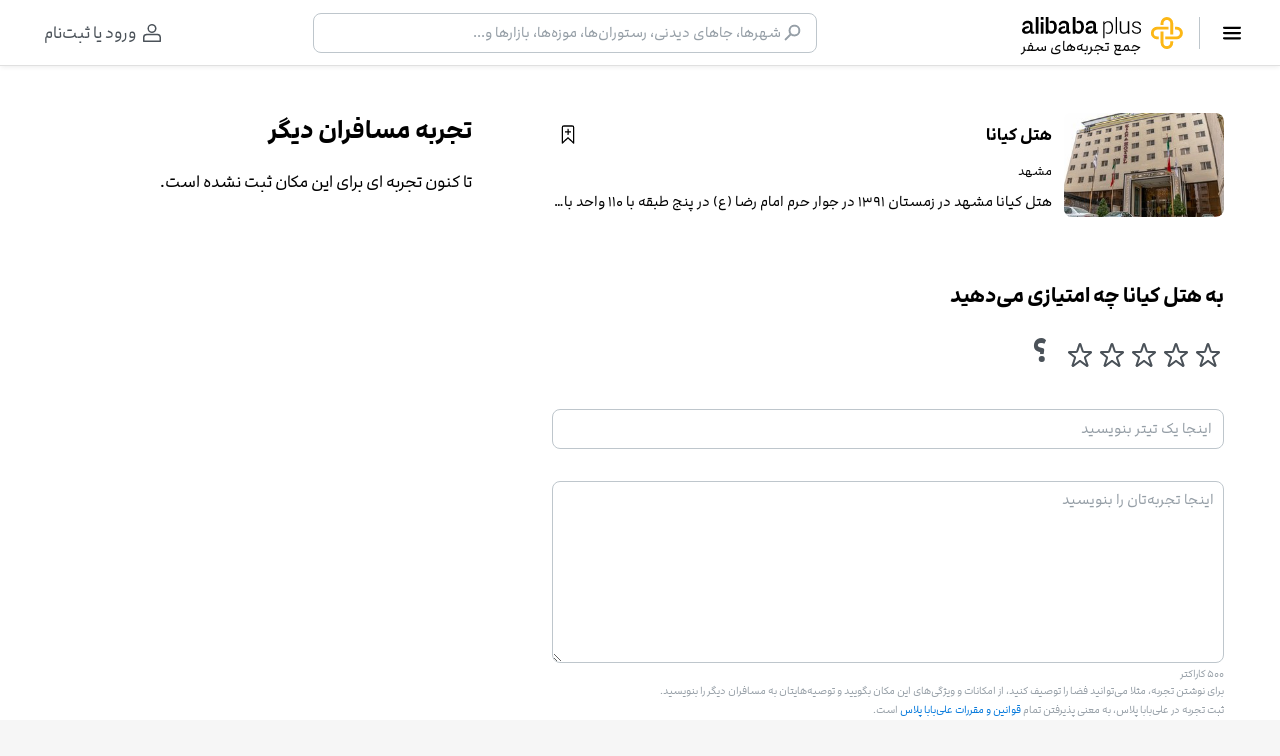

--- FILE ---
content_type: text/html; charset=utf-8
request_url: https://www.alibaba.ir/plus/p-ac03b8b7/kiana-hotel-mashhad/review
body_size: 21964
content:
<!DOCTYPE html><html lang="fa" data-head-attrs="lang" data-ssr><head><meta charset="UTF-8"><link rel="manifest" href="/manifest.webmanifest"><meta name="viewport" content="width=device-width,initial-scale=1,shrink-to-fit=no,viewport-fit=cover"><meta name="application-name" content="علی‌بابا"><meta name="mobile-web-app-capable" content="yes"><meta name="apple-mobile-web-app-capable" content="yes"><meta name="apple-mobile-web-app-title" content="علی‌بابا"><link rel="apple-touch-icon" href="https://cdn.alibaba.ir/h2/desktop/apple-touch-icon.png?v=2" type="image/png" sizes="180x180"><link rel="mask-icon" href="https://cdn.alibaba.ir/h2/desktop/safari-pinned-tab.svg" color="#FDB713"><meta name="msapplication-TileColor" content="#ffffff"><meta name="msapplication-config" content="tile.xml"><link rel="preconnect" href="https://cdn.alibaba.ir/" crossorigin="anonymous"><link rel="preconnect" href="https://www.googletagmanager.com" crossorigin="anonymous"><link rel="preconnect" href="https://d.clarity.ms" crossorigin="anonymous"><link rel="preconnect" href="https://script.crazyegg.com" crossorigin="anonymous"><link rel="dns-prefetch" href="//cdn.alibaba.ir"><link rel="dns-prefetch" href="//www.googletagmanager.com"><link rel="dns-prefetch" href="//d.clarity.ms"><link rel="dns-prefetch" href="//script.crazyegg.com"><meta name="google-site-verification" content="N-RRyZWnYmtZn8umuSePxcdpCFq1N9AM-1JkwFEyw-k"><title>نوشتن تجربه درباره هتل کیانا</title><script type="application/ld+json">{"@context":"http://schema.org","@type":"Organization","name":"Alibaba Travels Co.","alternateName":"سفرهای علی‌بابا","url":"https://www.alibaba.ir","logo":"https://www.alibaba.ir/icon.png","contactPoint":[{"@type":"ContactPoint","telephone":"+982143900000","contactType":"customer service","areaServed":"IR","availableLanguage":"Persian"},{"@type":"ContactPoint","telephone":"+982124580000","contactType":"sales","areaServed":"IR","availableLanguage":"Persian"}],"sameAs":["https://twitter.com/AlibabaIR","https://www.instagram.com/alibabaticket/","https://www.linkedin.com/company/alibaba-ir/"]}</script><meta property="og:site_name" content="علی‌بابا"><meta property="og:locale" content="fa_IR"><meta name="theme-color" content="#ffffff"><link rel="icon" sizes="32x32" href="/favicon-plus.ico"><link rel="canonical" href="https://www.alibaba.ir/plus/p-ac03b8b7/kiana-hotel-mashhad/review"><meta property="og:type" content="website"><meta name="description" content="هتل کیانا مشهد در زمستان ۱۳۹۱ در جوار حرم امام رضا (ع) در پنج طبقه با ۱۱۰ واحد با هدف ارائه خدمات به زائرین احداث شد. با اقامت در این هتل چهار ستاره، تنها پس از حدود ۱۰ دقیقه پیاده‌روی در مسیری امن برای زیارت، به بارگاه ملکوتی حضرت رضا(ع) می‌رسید. ترانسفر فرودگاهی رایگان هتل کیانا مشهد با گذر از نزدیک‌ترین مسیر به هتل شما را با سرعت به محل اقامتتان می‌رساند. ارائه سونا و جکوزی رایگان در یک نوبت بهانه‌ای خوبی است تا رخوت و خستگی راه را از تن بیرون کنید. پاکیزگی و امکانات مدرن خدمات دیگر این هتل اعم از اتاق ماساژ، میز بیلیارد، کافی‌شاپ، مینی‌بار، خشک‌شویی، آن را در صدر جدول برترین هتل‌های مشهد قرار داده است. خدمات تاکسی سرویس این اقامتگاه برتر در مشهد، امکان دسترسی آسان به اکثر نقاط دیدتی شهر مانند: وکیل آباد، پارک کوهسنگی، ییلاقات طرقبه، شاندیز و دیگر مکان‌های تفریحی از جمله: پارک آبی موج‌های خروشان، شهربازی پارک ملت را هم برای شما فراهم آورده است. "><meta property="og:image" content="[object Object]"><meta property="og:image:alt" content="نمایی از هتل کیانا"><meta name="robots" content="noindex"><meta property="og:title" content="نوشتن تجربه درباره هتل کیانا"><meta property="og:description" content="هتل کیانا مشهد در زمستان ۱۳۹۱ در جوار حرم امام رضا (ع) در پنج طبقه با ۱۱۰ واحد با هدف ارائه خدمات به زائرین احداث شد. با اقامت در این هتل چهار ستاره، تنها پس از حدود ۱۰ دقیقه پیاده‌روی در مسیری امن برای زیارت، به بارگاه ملکوتی حضرت رضا(ع) می‌رسید. ترانسفر فرودگاهی رایگان هتل کیانا مشهد با گذر از نزدیک‌ترین مسیر به هتل شما را با سرعت به محل اقامتتان می‌رساند. ارائه سونا و جکوزی رایگان در یک نوبت بهانه‌ای خوبی است تا رخوت و خستگی راه را از تن بیرون کنید. پاکیزگی و امکانات مدرن خدمات دیگر این هتل اعم از اتاق ماساژ، میز بیلیارد، کافی‌شاپ، مینی‌بار، خشک‌شویی، آن را در صدر جدول برترین هتل‌های مشهد قرار داده است. خدمات تاکسی سرویس این اقامتگاه برتر در مشهد، امکان دسترسی آسان به اکثر نقاط دیدتی شهر مانند: وکیل آباد، پارک کوهسنگی، ییلاقات طرقبه، شاندیز و دیگر مکان‌های تفریحی از جمله: پارک آبی موج‌های خروشان، شهربازی پارک ملت را هم برای شما فراهم آورده است. "><meta property="og:url" content="https://www.alibaba.ir/plus/p-ac03b8b7/kiana-hotel-mashhad/review"><meta name="head:count" content="14"><link rel="preload" href="https://cdn.alibaba.ir/h2/desktop/assets/fonts/alibaba/alibaba-bold.woff2-bbb24413.woff2" crossorigin as="font" type="font/woff2"><link rel="preload" href="https://cdn.alibaba.ir/h2/desktop/assets/fonts/alibaba/alibaba-regular.woff2-5d2979c4.woff2" crossorigin as="font" type="font/woff2"><link rel="preload" href="https://cdn.alibaba.ir/h2/desktop/assets/fonts/alibaba/alibaba-black.woff2-41970917.woff2" crossorigin as="font" type="font/woff2"><link rel="modulepreload" crossorigin href="https://cdn.alibaba.ir/h2/desktop/js/review-e02b8f1a.js"><link rel="preload" href="https://cdn.alibaba.ir/h2/desktop/assets/review-59f41972.css" as="style" crossorigin="anonymous"> <link rel="stylesheet" crossorigin href="https://cdn.alibaba.ir/h2/desktop/assets/review-59f41972.css"><link rel="modulepreload" crossorigin href="https://cdn.alibaba.ir/h2/desktop/js/appoicard-c937e411.js"><link rel="preload" href="https://cdn.alibaba.ir/h2/desktop/assets/appoicard-a1ca0e67.css" as="style" crossorigin="anonymous"> <link rel="stylesheet" crossorigin href="https://cdn.alibaba.ir/h2/desktop/assets/appoicard-a1ca0e67.css"><link rel="modulepreload" crossorigin href="https://cdn.alibaba.ir/h2/desktop/js/starrate-3c114c24.js"><link rel="preload" href="https://cdn.alibaba.ir/h2/desktop/assets/starrate-c7fcd308.css" as="style" crossorigin="anonymous"> <link rel="stylesheet" crossorigin href="https://cdn.alibaba.ir/h2/desktop/assets/starrate-c7fcd308.css"><script type="module" crossorigin src="https://cdn.alibaba.ir/h2/desktop/index-f9bd03df.js"></script><link rel="stylesheet" href="https://cdn.alibaba.ir/h2/desktop/assets/index-e010f7d6.css"><link rel="manifest" href="https://cdn.alibaba.ir/h2/desktop/manifest.webmanifest"></head><body class="pretty-scroll"><div id="app"><!--[--><div class="bg-white wrapper"><!----><div id="plus-layout" class="" data-v-b3f59f7e><!----><!--[--><header id="header" class="plus-header is-desktop" data-v-eed1c1fa><div class="a-container px-0 md:px-5 max-w-[91.25rem]" data-v-eed1c1fa><div class="plus-header__main flex w-full justify-between items-center" data-v-eed1c1fa><nav class="flex h-full py-1 items-center md:py-0 md:px-0 px-4" data-v-eed1c1fa><button type="button" class="btn is-lg is-raw is-icon is-rounded hover:bg-grays-100" data-v-eed1c1fa><!--[--><svg viewbox="0 0 24 24" width="1.5rem" height="1.5rem" fill="currentColor" data-v-eed1c1fa><path d="M19.875 16.125a1.125 1.125 0 0 1 0 2.25H4.125a1.125 1.125 0 0 1 0-2.25h15.75Zm0-5.25a1.125 1.125 0 0 1 0 2.25H4.125a1.125 1.125 0 0 1 0-2.25h15.75Zm0-5.25a1.125 1.125 0 0 1 0 2.25H4.125a1.125 1.125 0 0 1 0-2.25h15.75Z"></path></svg><!--]--></button><!----><div aria-hidden class="plus-header__divider" data-v-eed1c1fa></div><!--[--><a href="/plus" class="flex ml-6 items-center lg:ml-9" aria-label="صفحه اول" data-v-b3f59f7e><div class="flex flex-col relative p-4" data-v-b3f59f7e><img src="https://cdn.alibaba.ir/h2/desktop/assets/images/alibaba-plus-29830c54.svg" alt="لوگوی علی بابا پلاس" class="is-responsive is-animated" data-v-b3f59f7e><div class="header-title" data-v-b3f59f7e> جمع تجربه‌های سفر </div></div></a><!--]--></nav><div class="flex md:contents items-center justify-center" data-v-eed1c1fa><!--[--><!----><div class="flex items-center relative w-15" data-v-eed1c1fa data-v-0371f322><div class="bg-white rounded-2xl w-full" data-v-0371f322><form class="flex flex-col md:flex-row"><!--[--><!--[--><div ref_key="rootRef" class="a-input ml-2 text-3 has-prepend" style=""><div class="a-input__input"><!--[--><!--[--><div class="search-icon" data-v-0371f322><svg viewbox="0 0 24 24" width="1.5em" fill="currentColor" data-v-0371f322><path d="M14.25 3A6.758 6.758 0 0 1 21 9.75a6.758 6.758 0 0 1-6.75 6.75 6.713 6.713 0 0 1-3.933-1.267l-5.445 5.445a1.095 1.095 0 0 1-1.55 0 1.098 1.098 0 0 1 0-1.551l5.444-5.445A6.713 6.713 0 0 1 7.5 9.75 6.758 6.758 0 0 1 14.25 3Zm-.005 2.259A4.5 4.5 0 0 0 9.75 9.754a4.5 4.5 0 0 0 4.495 4.496 4.5 4.5 0 0 0 4.496-4.495 4.5 4.5 0 0 0-4.496-4.496Z" fill-rule="evenodd"></path></svg></div><!--]--><!--]--><input id="al3701556" ref_key="inputRef" value autocomplete="off" class="" inputmode="text"><!----><!--[--><!----><!--]--></div><fieldset><legend style="width:0px;"></legend></fieldset><label ref_key="labelRef" for="al3701556" class="a-input__label" disable-dropdown-close="false">شهرها، جاهای دیدنی، رستوران‌ها، موزه‌ها، بازارها و...</label><!----></div><!--]--><!--]--><!----></form><!--[--><!--]--></div></div><!--]--><!--[--><div class="flex h-full items-center md:mr-0" data-v-eed1c1fa><!----><div class="relative" style="position:relative;" data-v-eed1c1fa><button type="button" class="btn is-md is-raw mr-3 py-2 px-3 text-4 relative hover:bg-grays-100" aria-label="ناحیه کاربری null" data-v-eed1c1fa><!--[--><svg viewbox="0 0 24 24" width="24" height="24" fill="currentColor" class="ml-1 text-grays-500" data-v-eed1c1fa><path d="M17.25 12.75A3.75 3.75 0 0 1 21 16.5v3.75a.75.75 0 0 1-.75.75H3.75a.75.75 0 0 1-.75-.75V16.5a3.75 3.75 0 0 1 3.75-3.75h10.5Zm0 1.5H6.75A2.25 2.25 0 0 0 4.5 16.5v3h15v-3a2.25 2.25 0 0 0-2.118-2.246l-.132-.004ZM12 3a4.5 4.5 0 1 1 0 9 4.5 4.5 0 1 1 0-9Zm0 1.5a3 3 0 1 0-.001 5.999A3 3 0 0 0 12 4.5Z" fill-rule="evenodd"></path></svg><!----><span class="text-grays-500 ml-2" dir="rtl" data-v-eed1c1fa><!----></span><!----><!--]--></button><!----></div></div><!--]--></div></div></div><div id="headerPortal" data-v-eed1c1fa></div></header><div style="height:64px;" data-v-eed1c1fa></div><!----><!--]--><!--[--><main><div class="a-container add-review" poiid="p-ac03b8b7" poiidentifier="kiana-hotel-mashhad" data-v-f3ef5f30><section class="add-review__main" data-v-f3ef5f30><h1 class="sr-only" data-v-f3ef5f30> افزودن تجربه برای هتل کیانا</h1><article class="bg-white rounded-lg overflow-hidden mb-8" data-v-f3ef5f30 data-v-6ac7cd93><a href="/plus/p-ac03b8b7/kiana-hotel-mashhad" class="poi-card" data-v-6ac7cd93><!--[--><img alt data-src="https://cdn.alibaba.ir/ostorage-ugc/resize/288x160/randd-threepio/99f8a0cf11bfcf1720ff49d102755d8c05d8f823b7fb8fa42089eea348f33f9d_original.jpg" data-expand="0" class="is-responsive is-animated lazyload is-cover is-rounded poi-card__image" data-v-6ac7cd93><div class="poi-card__properties" data-v-6ac7cd93><div class="flex justify-between items-center" data-v-6ac7cd93><span class="font-bold" data-v-6ac7cd93>هتل کیانا</span><button type="button" class="btn is-null is-raw is-rounded poi-card__wishlist" data-v-6ac7cd93><!--[--><svg viewbox="0 0 24 24" width="1.3rem" height="1.3rem" fill="currentColor" data-v-6ac7cd93><path d="M17.25 1.5a2.25 2.25 0 0 1 2.25 2.25v18a.75.75 0 0 1-1.248.56L12 16.755 5.748 22.31a.75.75 0 0 1-1.244-.478L4.5 21.75v-18A2.25 2.25 0 0 1 6.75 1.5h10.5Zm0 1.5H6.75a.75.75 0 0 0-.75.75v16.329l5.502-4.89a.75.75 0 0 1 .922-.057l.074.057L18 20.08V3.75a.75.75 0 0 0-.663-.745L17.25 3ZM12 5.25a.75.75 0 0 1 .745.663L12.75 6v2.25H15a.75.75 0 0 1 .088 1.495L15 9.75h-2.25V12a.75.75 0 0 1-1.495.088L11.25 12V9.75H9a.75.75 0 0 1-.087-1.495L9 8.25h2.25V6a.75.75 0 0 1 .75-.75Z"></path></svg><!--]--></button></div><span class="text-2" data-v-6ac7cd93>مشهد</span><p data-v-6ac7cd93>هتل کیانا مشهد در زمستان ۱۳۹۱ در جوار حرم امام رضا (ع) در پنج طبقه با ۱۱۰ واحد با هدف ارائه خدمات به زائرین احداث شد. با اقامت در این هتل چهار ستاره، تنها پس از حدود ۱۰ دقیقه پیاده‌روی در مسیری امن برای زیارت، به بارگاه ملکوتی حضرت رضا(ع) می‌رسید. ترانسفر فرودگاهی رایگان هتل کیانا مشهد با گذر از نزدیک‌ترین مسیر به هتل شما را با سرعت به محل اقامتتان می‌رساند. ارائه سونا و جکوزی رایگان در یک نوبت بهانه‌ای خوبی است تا رخوت و خستگی راه را از تن بیرون کنید. پاکیزگی و امکانات مدرن خدمات دیگر این هتل اعم از اتاق ماساژ، میز بیلیارد، کافی‌شاپ، مینی‌بار، خشک‌شویی، آن را در صدر جدول برترین هتل‌های مشهد قرار داده است. خدمات تاکسی سرویس این اقامتگاه برتر در مشهد، امکان دسترسی آسان به اکثر نقاط دیدتی شهر مانند: وکیل آباد، پارک کوهسنگی، ییلاقات طرقبه، شاندیز و دیگر مکان‌های تفریحی از جمله: پارک آبی موج‌های خروشان، شهربازی پارک ملت را هم برای شما فراهم آورده است. </p></div><!--]--></a></article><form class="add-review__form" data-v-f3ef5f30><p id="rate-review" class="text-6 font-bold mt-0 mb-4" data-v-f3ef5f30>به هتل کیانا چه امتیازی می‌دهید</p><div class="flex items-center text-grays-500 relative" data-v-f3ef5f30><div style="height:2rem;" aria-labelledby="rate-review" class="ml-4" data-v-f3ef5f30 data-v-7097e4ea><!----><!--[--><button type="button" class="btn is-md is-raw star active" aria-hidden="false" data-v-7097e4ea><!--[--><svg viewbox="0 0 24 24" width="2rem" height="2rem" fill="currentColor" data-v-7097e4ea><path d="M11.892 3.005c-.429.041-.8.325-.95.735l-1.73 5.182-5.087-.001a1.122 1.122 0 0 0-.675 2.021l4.077 3.078-1.834 5.504c-.153.465.011.974.407 1.261l.093.061c.383.224.868.203 1.232-.062l4.577-3.442 4.59 3.408c.4.292.936.292 1.331.005l.087-.07a1.12 1.12 0 0 0 .32-1.189l-1.856-5.477 4.078-3.079a1.12 1.12 0 0 0 .39-1.251 1.125 1.125 0 0 0-1.067-.768h-5.087l-1.724-5.163A1.131 1.131 0 0 0 12 3l-.108.005Zm-3.49 9.8-3.16-2.387 4.049.001a1.494 1.494 0 0 0 1.342-1.02L12 5.307l1.367 4.09.043.112a1.5 1.5 0 0 0 1.383.909h3.965l-3.174 2.397-.096.075a1.493 1.493 0 0 0-.46 1.531l1.493 4.41-4.072-3.025-.083-.054a.751.751 0 0 0-.816.057l-4.053 3.047 1.466-4.4a1.504 1.504 0 0 0-.56-1.652Z"></path></svg><!--]--></button><button type="button" class="btn is-md is-raw star active" aria-hidden="false" data-v-7097e4ea><!--[--><svg viewbox="0 0 24 24" width="2rem" height="2rem" fill="currentColor" data-v-7097e4ea><path d="M11.892 3.005c-.429.041-.8.325-.95.735l-1.73 5.182-5.087-.001a1.122 1.122 0 0 0-.675 2.021l4.077 3.078-1.834 5.504c-.153.465.011.974.407 1.261l.093.061c.383.224.868.203 1.232-.062l4.577-3.442 4.59 3.408c.4.292.936.292 1.331.005l.087-.07a1.12 1.12 0 0 0 .32-1.189l-1.856-5.477 4.078-3.079a1.12 1.12 0 0 0 .39-1.251 1.125 1.125 0 0 0-1.067-.768h-5.087l-1.724-5.163A1.131 1.131 0 0 0 12 3l-.108.005Zm-3.49 9.8-3.16-2.387 4.049.001a1.494 1.494 0 0 0 1.342-1.02L12 5.307l1.367 4.09.043.112a1.5 1.5 0 0 0 1.383.909h3.965l-3.174 2.397-.096.075a1.493 1.493 0 0 0-.46 1.531l1.493 4.41-4.072-3.025-.083-.054a.751.751 0 0 0-.816.057l-4.053 3.047 1.466-4.4a1.504 1.504 0 0 0-.56-1.652Z"></path></svg><!--]--></button><button type="button" class="btn is-md is-raw star active" aria-hidden="false" data-v-7097e4ea><!--[--><svg viewbox="0 0 24 24" width="2rem" height="2rem" fill="currentColor" data-v-7097e4ea><path d="M11.892 3.005c-.429.041-.8.325-.95.735l-1.73 5.182-5.087-.001a1.122 1.122 0 0 0-.675 2.021l4.077 3.078-1.834 5.504c-.153.465.011.974.407 1.261l.093.061c.383.224.868.203 1.232-.062l4.577-3.442 4.59 3.408c.4.292.936.292 1.331.005l.087-.07a1.12 1.12 0 0 0 .32-1.189l-1.856-5.477 4.078-3.079a1.12 1.12 0 0 0 .39-1.251 1.125 1.125 0 0 0-1.067-.768h-5.087l-1.724-5.163A1.131 1.131 0 0 0 12 3l-.108.005Zm-3.49 9.8-3.16-2.387 4.049.001a1.494 1.494 0 0 0 1.342-1.02L12 5.307l1.367 4.09.043.112a1.5 1.5 0 0 0 1.383.909h3.965l-3.174 2.397-.096.075a1.493 1.493 0 0 0-.46 1.531l1.493 4.41-4.072-3.025-.083-.054a.751.751 0 0 0-.816.057l-4.053 3.047 1.466-4.4a1.504 1.504 0 0 0-.56-1.652Z"></path></svg><!--]--></button><button type="button" class="btn is-md is-raw star active" aria-hidden="false" data-v-7097e4ea><!--[--><svg viewbox="0 0 24 24" width="2rem" height="2rem" fill="currentColor" data-v-7097e4ea><path d="M11.892 3.005c-.429.041-.8.325-.95.735l-1.73 5.182-5.087-.001a1.122 1.122 0 0 0-.675 2.021l4.077 3.078-1.834 5.504c-.153.465.011.974.407 1.261l.093.061c.383.224.868.203 1.232-.062l4.577-3.442 4.59 3.408c.4.292.936.292 1.331.005l.087-.07a1.12 1.12 0 0 0 .32-1.189l-1.856-5.477 4.078-3.079a1.12 1.12 0 0 0 .39-1.251 1.125 1.125 0 0 0-1.067-.768h-5.087l-1.724-5.163A1.131 1.131 0 0 0 12 3l-.108.005Zm-3.49 9.8-3.16-2.387 4.049.001a1.494 1.494 0 0 0 1.342-1.02L12 5.307l1.367 4.09.043.112a1.5 1.5 0 0 0 1.383.909h3.965l-3.174 2.397-.096.075a1.493 1.493 0 0 0-.46 1.531l1.493 4.41-4.072-3.025-.083-.054a.751.751 0 0 0-.816.057l-4.053 3.047 1.466-4.4a1.504 1.504 0 0 0-.56-1.652Z"></path></svg><!--]--></button><button type="button" class="btn is-md is-raw star active" aria-hidden="false" data-v-7097e4ea><!--[--><svg viewbox="0 0 24 24" width="2rem" height="2rem" fill="currentColor" data-v-7097e4ea><path d="M11.892 3.005c-.429.041-.8.325-.95.735l-1.73 5.182-5.087-.001a1.122 1.122 0 0 0-.675 2.021l4.077 3.078-1.834 5.504c-.153.465.011.974.407 1.261l.093.061c.383.224.868.203 1.232-.062l4.577-3.442 4.59 3.408c.4.292.936.292 1.331.005l.087-.07a1.12 1.12 0 0 0 .32-1.189l-1.856-5.477 4.078-3.079a1.12 1.12 0 0 0 .39-1.251 1.125 1.125 0 0 0-1.067-.768h-5.087l-1.724-5.163A1.131 1.131 0 0 0 12 3l-.108.005Zm-3.49 9.8-3.16-2.387 4.049.001a1.494 1.494 0 0 0 1.342-1.02L12 5.307l1.367 4.09.043.112a1.5 1.5 0 0 0 1.383.909h3.965l-3.174 2.397-.096.075a1.493 1.493 0 0 0-.46 1.531l1.493 4.41-4.072-3.025-.083-.054a.751.751 0 0 0-.816.057l-4.053 3.047 1.466-4.4a1.504 1.504 0 0 0-.56-1.652Z"></path></svg><!--]--></button><!--]--></div><span class="sr-only" data-v-f3ef5f30>امتیاز داده شده: </span><span class="text-9 font-bold" data-v-f3ef5f30>؟</span><p class="text-danger-400 text-1 mb-0 absolute -bottom-4" style="display:none;" data-v-f3ef5f30> امتیاز اجباری است. </p></div><!--[--><div ref_key="rootRef" class="a-input" style="" data-v-f3ef5f30><div class="a-input__input"><!--[--><!--]--><input id="al3716570" ref_key="inputRef" value maxlength="55" class="" inputmode="text"><!----><!--[--><!----><!--]--></div><fieldset><legend style="width:0px;"></legend></fieldset><label ref_key="labelRef" for="al3716570" class="a-input__label" disable-dropdown-close="false">اینجا یک تیتر بنویسید</label><!----></div><!--]--><!--[--><div class="a-textarea" data-v-f3ef5f30><span class="a-textarea__input"><textarea rows="8" class="pretty-scroll" maxlength="500"></textarea></span><span class="help-text"><!--[--><p data-v-f3ef5f30> برای نوشتن تجربه، مثلا می‌توانید فضا را توصیف کنید، از امکانات و ویژگی‌های این مکان بگویید و توصیه‌هایتان به مسافران دیگر را بنویسید. <br data-v-f3ef5f30> ثبت تجربه در علی‌بابا پلاس، به معنی پذیرفتن تمام <a href="/help-center/general-policy?page_no=2#FAQ-1500" class="text-secondary-400" data-v-f3ef5f30> قوانین و مقررات علی‌بابا پلاس </a> است. </p><!--]--></span><label class="a-textarea__label">اینجا تجربه‌تان را بنویسید</label><div class="a-textarea__counter"><span>500 کاراکتر</span></div></div><!--]--><div class="mt-8 pt-3" data-v-f3ef5f30><!--[--><!--[--><div ref_key="rootRef" class="a-input relative has-append" style=""><div class="a-input__input"><!--[--><!--]--><input id="al3729212" ref_key="inputRef" value autocomplete="alibaba-off" readonly class="" inputmode="text"><!----><!--[--><span class="flex items-center self-stretch"><svg viewbox="0 0 24 24" width="0.9em" height="0.9em" fill="currentColor" class="a-select__input-icon"><path d="M21.266 7.302a.75.75 0 0 1 1.037 1.08l-.069.066-9.75 8.25a.75.75 0 0 1-.89.058l-.078-.058-9.75-8.25a.75.75 0 0 1 .893-1.202l.075.056L12 15.142l9.266-7.84Z"></path></svg></span><!--]--></div><fieldset><legend style="width:0px;"></legend></fieldset><label ref_key="labelRef" for="al3729212" class="a-input__label" disable-dropdown-close="false">زبان تجربه شما چیست؟</label><!----></div><!--]--><!--]--></div><p class="text-6 font-bold mt-7 inline-flex mb-2" data-v-f3ef5f30> عکس‌های تجربه‌تان را هم اضافه کنید </p><div class="a-uploader mb-6" data-v-f3ef5f30><div class="a-uploader-input hover:bg-secondary-100 border-secondary-400 cursor-pointer"><div class="flex flex-col justify-center items-center a-uploader_border-base"><svg viewbox="0 0 24 24" width="24" height="24" fill="currentColor"><path d="M14.246 4.5c.793 0 1.535.424 1.937 1.106l.902 1.526a.753.753 0 0 0 .646.368h1.019C19.99 7.5 21 8.51 21 9.75v7.5c0 1.24-1.01 2.25-2.25 2.25H5.25C4.01 19.5 3 18.49 3 17.25v-7.5C3 8.51 4.01 7.5 5.25 7.5h1.019a.755.755 0 0 0 .647-.369l.9-1.526A2.258 2.258 0 0 1 9.755 4.5h4.492ZM12 9.75a3.38 3.38 0 0 0-3.375 3.375A3.38 3.38 0 0 0 12 16.5a3.38 3.38 0 0 0 3.375-3.375A3.38 3.38 0 0 0 12 9.75Zm0 1.5c1.034 0 1.875.84 1.875 1.875 0 1.034-.84 1.875-1.875 1.875a1.877 1.877 0 0 1-1.875-1.875c0-1.034.84-1.875 1.875-1.875Zm.75-4.5h-1.5a.75.75 0 1 0 0 1.5h1.5a.75.75 0 1 0 0-1.5Z"></path></svg><span class="mt-1 text-callout text-center">افزودن عکس</span></div><input id="inputFile" ref_key="inputFile" class="hidden" type="file" multiple accept=".png,.jpg,.jpeg,.pdf,.zip,.rar"></div><!--[--><!--]--><!--[--><!--]--></div><button type="submit" class="btn is-md is-solid-secondary is-block" data-v-f3ef5f30><!--[--> ثبت تجربه <!--]--></button></form></section><!----><aside class="add-review__aside" data-v-f3ef5f30><h2 class="mt-0" data-v-f3ef5f30> تجربه مسافران دیگر </h2><p data-v-f3ef5f30> تا کنون تجربه ای برای این مکان ثبت نشده است. </p></aside></div></main><!--]--><!----><!----><footer class="footer mt-auto" data-v-b3f59f7e data-v-6d1c8922><div class="a-container footer__content" data-v-6d1c8922><!----><div class="grid px-2 px-0 pt-6" style="grid-template-columns:1fr 1fr 1fr 3fr;gap:16px;" data-v-6d1c8922><!--[--><div data-v-6d1c8922><h4 class="text-3 font-bold mt-2" data-v-6d1c8922>علی‌بابا</h4><ul class="list-none m-0 p-0" data-v-6d1c8922><!--[--><li class="mb-2" data-v-6d1c8922><a href="/about-us" data-v-6d1c8922><span data-v-6d1c8922>درباره ما</span></a></li><li class="mb-2" data-v-6d1c8922><a href="/help-center/contact-us" class="footer-link" data-v-6d1c8922>تماس با ما</a></li><li class="mb-2" data-v-6d1c8922><a href="/why-alibaba" class="footer-link" data-v-6d1c8922>چرا علی‌بابا</a></li><li class="mb-2" data-v-6d1c8922><a href="/plus" class="footer-link" data-v-6d1c8922>علی بابا پلاس</a></li><li class="mb-2" data-v-6d1c8922><a href="/insurance" class="footer-link" data-v-6d1c8922>بیمه مسافرتی</a></li><li class="mb-2" data-v-6d1c8922><a class="footer-link" href="https://www.alibaba.ir/mag/?utm_source=alibaba&amp;utm_medium=Click_CTA&amp;utm_campaign=inbound&amp;utm_term=category-buttons&amp;utm_content=Alibaba-Maghttps://www.alibaba.ir/mag?utm_source=alibaba&amp;utm_medium=Click_CTA&amp;utm_campaign=inbound&amp;utm_term=category-buttons&amp;utm_content=Alibaba-Mag" target="_blank" rel="noopener noreferrer" data-v-6d1c8922>مجله علی‌بابا</a></li><!--]--></ul></div><div data-v-6d1c8922><h4 class="text-3 font-bold mt-2" data-v-6d1c8922>خدمات مشتریان</h4><ul class="list-none m-0 p-0" data-v-6d1c8922><!--[--><li class="mb-2" data-v-6d1c8922><a href="/help-center" class="footer-link" data-v-6d1c8922>مرکز پشتیبانی آنلاین</a></li><li class="mb-2" data-v-6d1c8922><a href="/help-center/categories/purchase-guide" class="footer-link" data-v-6d1c8922>راهنمای خرید</a></li><li class="mb-2" data-v-6d1c8922><a href="/help-center/categories/refund-guide" class="footer-link" data-v-6d1c8922>راهنمای استرداد</a></li><li class="mb-2" data-v-6d1c8922><a href="/help-center/general-policy" class="footer-link" data-v-6d1c8922>قوانین و مقررات</a></li><li class="mb-2" data-v-6d1c8922><a href="/help-center/categories/faq" class="footer-link" data-v-6d1c8922>پرسش و پاسخ</a></li><!--]--></ul></div><div data-v-6d1c8922><h4 class="text-3 font-bold mt-2" data-v-6d1c8922>اطلاعات تکمیلی</h4><ul class="list-none m-0 p-0" data-v-6d1c8922><!--[--><li class="mb-2" data-v-6d1c8922><a href="/business" class="footer-link" data-v-6d1c8922>فروش سازمانی</a></li><li class="mb-2" data-v-6d1c8922><a class="footer-link" href="https://seller.alibaba.ir" target="_blank" rel="nofollow noopener noreferrer" data-v-6d1c8922>پنل آژانسی علی‌بابا</a></li><li class="mb-2" data-v-6d1c8922><a href="/jobs" class="footer-link" data-v-6d1c8922>فرصت‌های شغلی</a></li><li class="mb-2" data-v-6d1c8922><a class="footer-link" href="https://ecrating.ir/Clientdomains" target="_blank" rel="nofollow noopener noreferrer" data-v-6d1c8922>سنجش رضایتمندی</a></li><!--]--></ul></div><!--]--><!----><div class="footer__business-logos text-left" data-v-6d1c8922><h4 class="sr-only" data-v-6d1c8922> اطلاعات تماس </h4><img alt="Alibaba Logo" data-src="https://cdn.alibaba.ir/h2/desktop/assets/images/shawl_logotype-d6b14ca0.svg" data-expand="0" class="is-responsive is-animated lazyload block mb-5 mr-auto" height="30" data-v-6d1c8922><address class="text-3 text-grays-600 mb-7 md:pb-5" data-v-6d1c8922><p class="mb-3" data-v-6d1c8922> تلفن پشتیبانی: <a dir="ltr" class="font-medium mr-3" href="tel:02143900000" data-v-6d1c8922>۰۲۱ - ۴۳۹۰۰۰۰۰ </a></p><!----><!----></address><ul class="list-none m-0 p-0" data-v-6d1c8922><!--[--><li class="inline-block" data-v-6d1c8922><a class="footer-card p-1" href="https://apinovin.iranianasnaf.ir/parvaneh/1ec0240d-bc2b-4625-86fd-6479f26ddb84/html" data-v-6d1c8922><img alt="کسب و کارهای مجازی" data-src="https://cdn.alibaba.ir/h2/desktop/assets/images/footer/ecunion-35c3c933.jpg" data-expand="0" class="is-responsive is-animated lazyload" height="69" width="69" data-v-6d1c8922></a></li><li class="inline-block" data-v-6d1c8922><a class="footer-card p-1" href="https://logo.samandehi.ir/Verify.aspx?id=33643&amp;p=xlaoxlaogvkaaodsxlao" data-v-6d1c8922><img alt="logo-samandehi" data-src="https://cdn.alibaba.ir/h2/desktop/assets/images/footer/samandehi-6e2b448a.png" data-expand="0" class="is-responsive is-animated lazyload" height="69" width="69" data-v-6d1c8922></a></li><li class="inline-block" data-v-6d1c8922><a class="footer-card p-1" href="https://trustseal.enamad.ir/?id=8607&amp;Code=MKrh33vhkzb6UNA2VDkk" data-v-6d1c8922><img alt="ای‌نماد" data-src="https://trustseal.enamad.ir/logo.aspx?id=8607&amp;Code=MKrh33vhkzb6UNA2VDkk" data-expand="0" class="is-responsive is-animated lazyload" height="69" width="69" data-v-6d1c8922></a></li><li class="inline-block" data-v-6d1c8922><a class="footer-card p-1" href="https://farasa.cao.ir/sysworkflow/fa/modern/3810212626028ab03488017019616799/6464336316028ab04e3c618028352200.php" data-v-6d1c8922><img alt="حقوق مسافر" data-src="https://cdn.alibaba.ir/h2/desktop/assets/images/footer/passenger-rights-48368f81.svg" data-expand="0" class="is-responsive is-animated lazyload" height="69" width="69" data-v-6d1c8922></a></li><li class="inline-block" data-v-6d1c8922><a class="footer-card p-1" href="http://www.aira.ir/" data-v-6d1c8922><img alt="دامنه نرخ بلیط شرکت‌های هواپیمایی" data-src="https://cdn.alibaba.ir/h2/desktop/assets/images/footer/aira-682b7c43.png" data-expand="0" class="is-responsive is-animated lazyload" height="69" width="69" data-v-6d1c8922></a></li><li class="inline-block" data-v-6d1c8922><a class="footer-card p-1" href="https://caa.gov.ir/" data-v-6d1c8922><img alt="سازمان هواپیمایی کشوری" data-src="https://cdn.alibaba.ir/h2/desktop/assets/images/footer/state-airline-f45c55b2.svg" data-expand="0" class="is-responsive is-animated lazyload" height="69" width="69" data-v-6d1c8922></a></li><!--]--></ul></div></div><div class="relative text-right absolute right-0 -top-[10px] max-w-[36rem]" data-v-6d1c8922><div class="truncate"><!--[--><!--[--><!----><a href="/charter-ticket" class="text-grays-400 text-2">بلیط چارتر</a><!--]--><!--[--><span class="dot md:mx-3"></span><a href="/tour/iran-kish_island" class="text-grays-400 text-2">تور کیش</a><!--]--><!--[--><span class="dot md:mx-3"></span><a href="/tour/turkey-istanbul" class="text-grays-400 text-2">تور استانبول</a><!--]--><!--[--><span class="dot md:mx-3"></span><a href="/train-ticket" class="text-grays-400 text-2">بلیط قطار</a><!--]--><!--[--><span class="dot md:mx-3"></span><a href="/iranout" class="text-grays-400 text-2">خرید بلیط هواپیما خارجی</a><!--]--><!--[--><span class="dot md:mx-3"></span><a href="/flight-info" class="text-grays-400 text-2">اطلاعات فرودگا‌هی</a><!--]--><!--[--><span class="dot md:mx-3"></span><a href="https://www.alibaba.ir/passenger-rights.pdf" class="text-grays-400 text-2" target="_blank" rel="noopener">شیوه‌نامه حقوق مسافر</a><!--]--><!--[--><span class="dot md:mx-3"></span><a href="/hotel" class="text-grays-400 text-2">رزرو هتل</a><!--]--><!--[--><span class="dot md:mx-3"></span><a href="/hotel/ir-mashhad" class="text-grays-400 text-2">هتل مشهد</a><!--]--><!--[--><span class="dot md:mx-3"></span><a href="/hotel/ir-kish" class="text-grays-400 text-2">هتل کیش</a><!--]--><!--[--><span class="dot md:mx-3"></span><a href="/hotel/ir-mashhad/mashhad-darvishi" class="text-grays-400 text-2">هتل درویشی مشهد</a><!--]--><!--[--><span class="dot md:mx-3"></span><a href="/hotel/ir-kish/kish-shaygan" class="text-grays-400 text-2">هتل شایگان کیش</a><!--]--><!--[--><span class="dot md:mx-3"></span><a href="/bus-ticket" class="text-grays-400 text-2">بلیط اتوبوس</a><!--]--><!--[--><span class="dot md:mx-3"></span><a href="/international/THRALL-ISTALL" class="text-grays-400 text-2">بلیط تهران استانبول</a><!--]--><!--[--><span class="dot md:mx-3"></span><a href="/international/ISTALL-THRALL" class="text-grays-400 text-2">بلیط استانبول به تهران</a><!--]--><!--]--></div><button type="button" class="btn is-md is-link absolute mt-2 md:text-2 top-full right-0"><!--[--><span class="ml-1">بیشتر</span><svg viewbox="0 0 24 24" width="16px" height="16px" fill="currentColor"><path d="M21.266 7.302a.75.75 0 0 1 1.037 1.08l-.069.066-9.75 8.25a.75.75 0 0 1-.89.058l-.078-.058-9.75-8.25a.75.75 0 0 1 .893-1.202l.075.056L12 15.142l9.266-7.84Z"></path></svg><!--]--></button></div><!----></div><div class="a-container pb-5" data-v-6d1c8922><hr class="a-divider my-5" aria-hidden="true"><div class="flex items-center justify-between"><small class="text-2 text-grays-400"> کلیه حقوق این سرویس (وب‌سایت و اپلیکیشن‌های موبایل) محفوظ و متعلق به شرکت سفرهای علی‌بابا می‌باشد. <span dir="ltr"> (نسخه 3.237.3) </span></small><div class="text-center"><!--[--><a href="https://t.me/AlibabaTravels" class="mx-4 text-grays-400 hover:text-blue-600 inline-block align-middle text-center w-5" rel="noopener noreferrer" target="_blank"><svg viewbox="0 0 25 25" width="35" height="35" fill="currentColor" class="block" title="Telegram logo"><path d="m10.282 13.788-.264 3.722c.379 0 .542-.162.74-.358l1.775-1.696 3.679 2.694c.674.376 1.15.178 1.332-.621l2.414-11.315c.215-.998-.36-1.388-1.018-1.143L4.747 10.504c-.969.377-.953.916-.165 1.16l3.63 1.13L16.64 7.52c.397-.263.758-.117.46.145l-6.818 6.123Z"></path></svg></a><a href="https://www.youtube.com/channel/UChN_55cq3XLPUUv7RRzlNgQ" class="mx-4 text-grays-400 hover:text-blue-600 inline-block align-middle text-center w-5" rel="noopener noreferrer" target="_blank"><svg viewbox="0 0 24 24" width="36" height="36" fill="currentColor" class="block" title="youtube logo"><path d="M19.128 6.858c.248.248.427.558.519.897.528 2.127.406 5.487.01 7.696a2.012 2.012 0 0 1-1.416 1.416c-1.241.338-6.239.338-6.239.338s-4.997 0-6.239-.338a2.012 2.012 0 0 1-1.416-1.416c-.531-2.118-.386-5.48-.01-7.686a2.011 2.011 0 0 1 1.416-1.416C6.995 6.01 11.992 6 11.992 6s4.997 0 6.239.339c.339.091.648.27.897.519Zm-4.581 4.745-4.146 2.4v-4.8l4.146 2.4Z" fill-rule="evenodd"></path></svg></a><a href="https://twitter.com/alibaba_travels" class="mx-4 text-grays-400 hover:text-blue-600 inline-block align-middle text-center w-5" rel="noopener noreferrer" target="_blank"><svg viewbox="0 0 24 24" width="32" height="32" fill="currentColor" class="block" title="Twitter logo"><path d="M4.13574 4.70508H8.73476L12.636 9.85653L17.3476 4.71618L19.4669 4.71582L13.5948 11.1225L19.7582 19.2611H15.1592L11.0765 13.87L6.13715 19.2589H4.01794L10.1177 12.604L4.13574 4.70508ZM15.9049 17.7611L7.15332 6.20508H7.98913L16.7407 17.7611H15.9049Z" fill-rule="evenodd"></path></svg></a><a href="https://www.aparat.com/alibaba_travels" class="mx-4 text-grays-400 hover:text-blue-600 inline-block align-middle text-center w-5" rel="noopener noreferrer" target="_blank"><svg viewbox="0 0 32 32" width="24" height="24" fill="currentColor" class="block" title="Aparat logo"><path d="M28.057 25.12l-.853 3.202a4.955 4.955 0 01-6.06 3.515l-3.02-.814a15.185 15.185 0 009.933-5.904v.001zM16.007 2.127c7.66.004 13.871 6.214 13.871 13.873a13.873 13.873 0 01-16.586 13.604A13.881 13.881 0 012.39 18.703a13.867 13.867 0 015.905-14.24 13.877 13.877 0 017.71-2.335l.002-.001zM.892 18.415a15.172 15.172 0 005.606 9.527l-2.81-.749A4.952 4.952 0 01.17 21.135l.722-2.72zm19.825-.112a3.96 3.96 0 10-1.497 7.779 3.96 3.96 0 001.497-7.779zm-9.943-1.915a3.96 3.96 0 10-1.506 7.775 3.96 3.96 0 001.506-7.775zm5.48-2.02a1.76 1.76 0 10-.656 3.46 1.76 1.76 0 00.657-3.46zm6.482-6.544a3.961 3.961 0 00-1.5 7.778 3.94 3.94 0 002.974-.607 3.96 3.96 0 001.658-4.08 3.96 3.96 0 00-3.132-3.091zm2.43-3.86l3.152.837a4.953 4.953 0 013.522 6.044l-.866 3.277a15.168 15.168 0 00-5.808-10.159v.001zm-12.38 1.945a3.962 3.962 0 10-1.496 7.782 3.962 3.962 0 001.496-7.782zM7.107.673A4.957 4.957 0 0110.868.17l2.946.768a15.176 15.176 0 00-9.746 5.524l.735-2.776A4.953 4.953 0 017.107.673z" fill-rule="evenodd"></path></svg></a><a href="https://instagram.com/alibaba_travels" class="mx-4 text-grays-400 hover:text-blue-600 inline-block align-middle text-center w-5" rel="noopener noreferrer" target="_blank"><svg viewbox="0 0 32 32" width="24" height="24" fill="currentColor" class="block" title="Instagram logo"><path d="M17.638.001c2.88.005 3.49.028 4.951.095 1.703.078 2.866.348 3.883.743a7.841 7.841 0 012.833 1.845 7.842 7.842 0 011.845 2.833c.395 1.018.666 2.18.743 3.883.072 1.56.093 2.149.096 5.558v2.073c-.003 3.41-.024 3.999-.096 5.558-.077 1.703-.348 2.866-.743 3.883a7.844 7.844 0 01-1.845 2.833 7.842 7.842 0 01-2.833 1.845c-1.017.395-2.18.666-3.883.743-1.56.072-2.148.093-5.558.096h-2.073c-3.41-.003-3.998-.024-5.558-.096-1.702-.077-2.865-.348-3.883-.743a7.841 7.841 0 01-2.833-1.845A7.84 7.84 0 01.84 26.472c-.395-1.017-.665-2.18-.743-3.883-.067-1.462-.09-2.071-.095-4.95V14.35c.005-2.88.028-3.489.095-4.951.078-1.702.348-2.865.743-3.883a7.84 7.84 0 011.845-2.833A7.84 7.84 0 015.517.84C6.535.444 7.697.174 9.4.096c1.462-.067 2.071-.09 4.951-.095h3.287zm-.947 2.88h-1.392l-.323.001h-.596c-2.825.006-3.403.027-4.85.093-1.559.071-2.405.332-2.969.55a4.95 4.95 0 00-1.84 1.197 4.955 4.955 0 00-1.195 1.84c-.22.563-.48 1.41-.551 2.97-.066 1.445-.087 2.023-.092 4.848v.596l-.001.323v2.31c.006 2.825.027 3.403.093 4.849.07 1.56.332 2.406.55 2.97.29.747.638 1.28 1.197 1.84.56.559 1.093.906 1.84 1.196.563.219 1.41.48 2.97.55.385.018.709.032 1.03.044l.241.009c.769.024 1.605.035 3.302.039l.565.001h2.649l.565-.001c1.876-.004 2.7-.017 3.544-.048l.242-.01c.245-.009.499-.02.788-.034 1.56-.07 2.406-.331 2.97-.55a4.956 4.956 0 001.84-1.197 4.96 4.96 0 001.196-1.839c.219-.564.48-1.41.55-2.97.014-.29.025-.544.035-.788l.01-.243c.03-.843.043-1.668.047-3.543l.001-.565v-2.648l-.001-.566c.003-1.1-.01-2.202-.04-3.302l-.008-.241a108.34 108.34 0 00-.044-1.03c-.07-1.56-.331-2.407-.55-2.97a4.957 4.957 0 00-1.197-1.84 4.956 4.956 0 00-1.839-1.196c-.564-.22-1.41-.48-2.97-.551-1.446-.066-2.024-.087-4.849-.092h-.596l-.322-.001v-.001zm-.696 4.9a8.214 8.214 0 11.181 16.426 8.214 8.214 0 01-.181-16.426zm0 2.882a5.331 5.331 0 10-.146 10.662 5.331 5.331 0 00.146-10.662zm8.538-5.126a1.92 1.92 0 11.088 3.84 1.92 1.92 0 01-.088-3.84z" fill-rule="evenodd"></path></svg></a><a href="https://www.linkedin.com/company/alibaba-travels" class="mx-4 text-grays-400 hover:text-blue-600 inline-block align-middle text-center w-5" rel="noopener noreferrer" target="_blank"><svg viewbox="0 0 32 32" width="24" height="24" fill="currentColor" class="block" title="Linkedin logo"><path d="M25.333 0A6.667 6.667 0 0132 6.667v18.666A6.667 6.667 0 0125.333 32H6.667A6.667 6.667 0 010 25.333V6.667A6.667 6.667 0 016.667 0h18.666zm-8.637 11.13h-4.174v15.305h4.174v-7.797c0-4.331 5.565-4.686 5.565 0v7.797h4.174V17.03c0-7.309-7.797-7.043-9.74-3.445V11.13h.001zm-6.957 0H5.565v15.305H9.74V11.13h-.001zM7.652 4.458a2.445 2.445 0 00-2.435 2.454 2.445 2.445 0 002.435 2.454 2.444 2.444 0 002.435-2.454 2.444 2.444 0 00-2.435-2.454z" fill-rule="evenodd"></path></svg></a><!--]--></div></div></div></footer></div></div><div id="modal_container" class=""><span></span></div><div class="a-toast-container is-empty toast"><!--[--><!--]--></div><!----><!----><!--]--></div><noscript><iframe src="https://www.googletagmanager.com/ns.html?id=GTM-KPG5ZGB" height="0" width="0" style="display: none; visibility: hidden;"></iframe></noscript><script>window.__SSR_CONTEXT__ = {"plus-poi-details-ac03b8b7":{"id":"630c56f6c032471a2060ad70","short_id":"ac03b8b7","country":{"id":"612b815e2d28e7b40b49aebc","short_id":"feb3dc58","slug":"iran","name":"ایران","area":null},"province":{"id":"612b815e2d28e7b40b49aec6","short_id":"62dc7600","country_id":"612b815e2d28e7b40b49aebc","slug":"Khorasan Razavi","name":"خراسان رضوی","area":null},"city":{"id":"6140a5085c49bb986631011c","short_id":"e5e24ae8","province_id":"612b815e2d28e7b40b49aec6","slug":"mashhad-city","name":"مشهد","persuading_title":"فال و تماشا در مشهد","content":"شهر مشهد نماد زیارت و سیاحت است. هم فال است و هم تماشا. آن چیزی که بر تمام جاذبه‌های مشهد سایه افکنده، بی‌شک حرم امام رضا است. جدای از این، مشهد یادآور بناهای تاریخی‌مان مثل آرامگاه فردوسی و نادرشاه و خانه‌های تاریخی است. گرچه خود شهر مشهد به خاطر آب‌وهوایش مشهور نیست. اما روستاهای ییلاقی اطراف آن رباینده‌ی دل هر گردشگری است. از شاندیز و طرقبه گرفته تا زُشک و نغندر. این روستاها در فصل‌های بهار و تابستان پرهیاهوتر از هر زمان دیگری می‌شوند.\nلیست امکانات تفریحی و جاذبه‌های طبیعی مشهد به قدری زیاد است که بعید است در یک سفر کوتاه بتوانید به تمام این مکان‌ها بروید.  پارک کوه‌سنگی، غار مغان و جنگل جیغ مکان‌هایی هستند که بهتر است در ابتدای لیست گشت‌وگذارتان بگذارید. در کنار این جاذبه‌ها، باید سد چالیدره، باغ گیاه‌شناسی، شهربازی‌ها و پارک‌های آبی جذاب آن را هم به این لیست اضافه کنید. برای عاشقان خرید، هیچ چیز جای امکانات تجاری مشهد را نمی‌گیرد. پاساژهایی که جلوه‌ای مدرن و بی‌نظیر به این شهر دادند.","area":null,"gallery":[{"is_cover":true,"large_url":"https://cdn.alibaba.ir/ostorage-ugc/randd-threepio/0207ea3472f017a2d6e4f20248cca8e0162d62448767036aaedc9ed67b99f917_original.jpg"},{"is_cover":true,"large_url":"https://cdn.alibaba.ir/ostorage-ugc/randd-threepio/60e7c7f806e077ee601f93981d4b780d00714553b5c91798198df571f281b00c_original.jpg"},{"is_cover":true,"large_url":"https://cdn.alibaba.ir/ostorage-ugc/randd-threepio/2575f0a13d54f72758704299a908ca326cbf5a72c77345360fcd130c99661c51_original.jpg"},{"is_cover":false,"large_url":"https://cdn.alibaba.ir/ostorage-ugc/randd-threepio/d9b59ff696b6675083dddfc2b815467dbc8f0a0bf81c5aae8e90e4bc316b9bcf_original.jpg"},{"is_cover":false,"large_url":"https://cdn.alibaba.ir/ostorage-ugc/randd-threepio/e2eebb43ac3fbec86d3ff353ee9ee6b86dec427cfa2c35caad7b59081bd2f600_original.jpg"},{"is_cover":true,"large_url":"https://cdn.alibaba.ir/ostorage-ugc/randd-threepio/161c664985eba27cf150738b20110f8b2125eff03a8a2953451b1c6995f98e01_original.jpg"},{"is_cover":true,"large_url":"https://cdn.alibaba.ir/ostorage-ugc/randd-threepio/17b134d66d3e982ded2d65b0aa20f8feb6ee393f29b5f7e1947bbc4bcf62ef65_original.jpg"},{"is_cover":false,"large_url":"https://cdn.alibaba.ir/ostorage-ugc/randd-threepio/bf4e5a2c753ace48df91be79cbf1c96e4b8a3a6a2b9db3ce1a28b0abf24bc816_original.jpg"},{"is_cover":false,"large_url":"https://cdn.alibaba.ir/ostorage-ugc/randd-threepio/e7a1e7d75291fa796277ea9eee8a968428a93766923311f4de9d18ec4b2b64ae_original.jpg"},{"is_cover":false,"large_url":"https://cdn.alibaba.ir/ostorage-ugc/randd-threepio/813a9bb49d4d71b5d97faa94cbc0fb014f7fec515faf2d57ff4b2039dc0163fc_original.jpg"}]},"slug":"kiana-hotel-mashhad","name":"هتل کیانا","persuading_title":"هتل کیانا مشهد","content":"هتل کیانا مشهد در زمستان ۱۳۹۱ در جوار حرم امام رضا (ع) در پنج طبقه با ۱۱۰ واحد با هدف ارائه خدمات به زائرین احداث شد. با اقامت در این هتل چهار ستاره، تنها پس از حدود ۱۰ دقیقه پیاده‌روی در مسیری امن برای زیارت، به بارگاه ملکوتی حضرت رضا(ع) می‌رسید. ترانسفر فرودگاهی رایگان هتل کیانا مشهد با گذر از نزدیک‌ترین مسیر به هتل شما را با سرعت به محل اقامتتان می‌رساند. ارائه سونا و جکوزی رایگان در یک نوبت بهانه‌ای خوبی است تا رخوت و خستگی راه را از تن بیرون کنید. پاکیزگی و امکانات مدرن خدمات دیگر این هتل اعم از اتاق ماساژ، میز بیلیارد، کافی‌شاپ، مینی‌بار، خشک‌شویی، آن را در صدر جدول برترین هتل‌های مشهد قرار داده است. خدمات تاکسی سرویس این اقامتگاه برتر در مشهد، امکان دسترسی آسان به اکثر نقاط دیدتی شهر مانند: وکیل آباد، پارک کوهسنگی، ییلاقات طرقبه، شاندیز و دیگر مکان‌های تفریحی از جمله: پارک آبی موج‌های خروشان، شهربازی پارک ملت را هم برای شما فراهم آورده است. ","location":{"type":"Point","coordinates":[36.2812303,59.6122257]},"gallery":[{"is_cover":false,"large_url":"https://cdn.alibaba.ir/ostorage-ugc/randd-threepio/99f8a0cf11bfcf1720ff49d102755d8c05d8f823b7fb8fa42089eea348f33f9d_original.jpg"},{"is_cover":false,"large_url":"https://cdn.alibaba.ir/ostorage-ugc/randd-threepio/b19c4b3b3711922b98c8fb329fad9ec41609cf3f6003362d488677ef3ad6f7d3_original.jpg"},{"is_cover":false,"large_url":"https://cdn.alibaba.ir/ostorage-ugc/randd-threepio/f44a024b7ced9cb7d1592c1c767410e3d2a34a8bcc32d541802db7da2188882c_original.jpg"},{"is_cover":false,"large_url":"https://cdn.alibaba.ir/ostorage-ugc/randd-threepio/6288bf19ac8a69c987dc578b629b3bcede7f5c26d3313579a42b735c00966d3a_original.jpg"},{"is_cover":false,"large_url":"https://cdn.alibaba.ir/ostorage-ugc/randd-threepio/af24c804d59dbd22a8037300d625947a53b6b50edaea1de5839f7e8eb1a31d87_original.jpg"},{"is_cover":false,"large_url":"https://cdn.alibaba.ir/ostorage-ugc/randd-threepio/f255b5f5695b274ea196e17d2c9cb3da7a59da1090d3135afa07e4435a028fc8_original.jpg"},{"is_cover":false,"large_url":"https://cdn.alibaba.ir/ostorage-ugc/randd-threepio/bc222b6480148cf99a160b6295b9ccd7952a27a4a1555ec65df259cb13b8b55b_original.jpg"},{"is_cover":false,"large_url":"https://cdn.alibaba.ir/ostorage-ugc/randd-threepio/a528978594965459ef5cf07feb2be81623d1ec7006099ac426ee98d47e9bc6c0_original.jpg"},{"is_cover":false,"large_url":"https://cdn.alibaba.ir/ostorage-ugc/randd-threepio/dcb6566e12b95dae2a54c8ce484dd5209ed07548a66975f72baadaad5dada435_original.jpg"},{"is_cover":false,"large_url":"https://cdn.alibaba.ir/ostorage-ugc/randd-threepio/a6a438a0cc0e021fd980a64b39f084470f77b763a272e7d4331d1bb29564a334_original.jpg"}],"category":{"id":"612b815e2d28e7b40b49aeb8","short_id":"63d6ef66","parent":{"id":"612b815e2d28e7b40b49aeb7","short_id":"70ff5e4e","parent_id":"","slug":"accommodation","name":"اقامت و هتل","icon":{"svg":"<svg width=\"32\" height=\"32\" xmlns=\"http://www.w3.org/2000/svg\">\n  <path d=\"M23 12c1.654 0 3 1.345 3 3v4.184c1.162.414 2 1.513 2 2.815v1c0 1.654-1.346 3-3 3h-1v1a1 1 0 11-2 0v-1H11v1a1 1 0 11-2 0v-1H7c-1.654 0-3-1.346-3-3v-1c0-1.302.839-2.4 2-2.815V15c0-1.654 1.346-3 3-3h14zm0 2H9a1 1 0 00-1 1v4h1.5v-1c0-1.104.897-2 2-2h2c1.103 0 2 .896 2 2v1h1v-1c0-1.104.897-2 2-2h2c1.103 0 2 .896 2 2v1H24v-4a1 1 0 00-1-1zm-7.414-9.91a.997.997 0 01.828 0l11 5a.999.999 0 11-.828 1.82L16 6.096 5.414 10.91a.999.999 0 11-.828-1.82l11-5z\"/>\n</svg>\n","png_url":"https://cdn.alibaba.ir/ostorage-ugc/randd-threepio/d8028a23f2e8154bf0bfda920951c52038537299b63312ecc92a6069a88681fe_original.png"},"default_phrase":"اقامت و هتل"},"slug":"Hotel","name":"هتل","icon":{"svg":"<svg width=\"32\" height=\"32\" xmlns=\"http://www.w3.org/2000/svg\">\n  <path d=\"M23 12c1.654 0 3 1.345 3 3v4.184c1.162.414 2 1.513 2 2.815v1c0 1.654-1.346 3-3 3h-1v1a1 1 0 11-2 0v-1H11v1a1 1 0 11-2 0v-1H7c-1.654 0-3-1.346-3-3v-1c0-1.302.839-2.4 2-2.815V15c0-1.654 1.346-3 3-3h14zm0 2H9a1 1 0 00-1 1v4h1.5v-1c0-1.104.897-2 2-2h2c1.103 0 2 .896 2 2v1h1v-1c0-1.104.897-2 2-2h2c1.103 0 2 .896 2 2v1H24v-4a1 1 0 00-1-1zm-7.414-9.91a.997.997 0 01.828 0l11 5a.999.999 0 11-.828 1.82L16 6.096 5.414 10.91a.999.999 0 11-.828-1.82l11-5z\"/>\n</svg>\n","png_url":"https://cdn.alibaba.ir/ostorage-ugc/randd-threepio/d8028a23f2e8154bf0bfda920951c52038537299b63312ecc92a6069a88681fe_original.png"},"default_phrase":"هتل"},"tags":[],"bracket_ids":[],"attributes":[{"attribute":{"id":"6194b0c63c15fdabf3d62687","short_id":"60b6cd96","slug":"star","name":"تعداد ستاره","icon":{"svg":"<svg width=\"32\" height=\"32\" xmlns=\"http://www.w3.org/2000/svg\">\n  <path d=\"M15.856 4.007a1.5 1.5 0 00-1.266.98l-2.308 6.908H5.5a1.495 1.495 0 00-.9 2.695l5.437 4.104-2.446 7.338c-.205.62.015 1.3.542 1.682l.125.081c.51.299 1.157.27 1.642-.084l6.103-4.59 6.12 4.546c.533.388 1.247.39 1.774.007l.117-.094a1.495 1.495 0 00.426-1.585l-2.475-7.303 5.438-4.105a1.494 1.494 0 00.52-1.669 1.5 1.5 0 00-1.423-1.024h-6.782l-2.3-6.883A1.508 1.508 0 0016 4l-.144.007z\"/>\n</svg>\n","png_url":"https://cdn.alibaba.ir/ostorage-ugc/randd-threepio/4545b5a5cfbb50e0789650ee808cab8742e17141a481bb3f76cd45a07754e85f_original.png"}},"description":"چهار"},{"attribute":{"id":"61866461407e8e05a55a71c3","short_id":"1b0e49fd","slug":"restaurant","name":"رستوران","icon":{"svg":"<svg width=\"32\" height=\"32\" xmlns=\"http://www.w3.org/2000/svg\">\n  <path fill-rule=\"evenodd\" clip-rule=\"evenodd\" d=\"M16 8a1 1 0 011 1v.102A5.01 5.01 0 0120.898 13H24a1 1 0 110 2h-7v8a1 1 0 11-2 0v-8H8a1 1 0 110-2h3.102A5.01 5.01 0 0115 9.102V9a1 1 0 011-1zm13.008 1l.116.008a1 1 0 01.868 1.116L29 18.061V23a1 1 0 11-2 0v-1h-4.524l-.547 1.371a1 1 0 01-1.858-.742l2-5a1 1 0 01.93-.629h4.116l.891-7.124a1.004 1.004 0 011.116-.868l-.116-.007zm-26.132.008a.998.998 0 011.116.868L4.882 17H9a1 1 0 01.929.629l2 5a1 1 0 01-1.857.742L9.524 22H5v1a1 1 0 11-2 0v-4.938l-.992-7.938a1 1 0 01.868-1.116z\"/>\n</svg>\n","png_url":"https://cdn.alibaba.ir/ostorage-ugc/randd-threepio/7e6ca305fad9ff02c5cc1f19119f734870fccbfb856648ef160bfee18560ab60_original.png"}},"description":"دارد"},{"attribute":{"id":"618a772638f6840fcb528279","short_id":"357c4e23","slug":"free-wifi","name":"اینترنت بی‌سیم رایگان","icon":{"svg":"<svg width=\"32\" height=\"32\" xmlns=\"http://www.w3.org/2000/svg\">\n  <path fill-rule=\"evenodd\" clip-rule=\"evenodd\" d=\"M16 20.5a3.506 3.506 0 013.505 3.5 3.506 3.506 0 01-7.01 0c0-1.93 1.572-3.5 3.505-3.5zm5.372-3.157a1.5 1.5 0 01-1.558 2.564c-2.31-1.406-5.317-1.406-7.627 0a1.505 1.505 0 01-2.062-.503 1.501 1.501 0 01.503-2.061c3.252-1.975 7.492-1.975 10.744 0zm3.195-4.799a1.5 1.5 0 01-.618 2.78l-.153.007a1.49 1.49 0 01-.77-.213 13.68 13.68 0 00-6.847-1.915h-.358c-2.386.03-4.764.669-6.847 1.915a1.491 1.491 0 01-.663.21l-.136.003a1.5 1.5 0 01-.742-2.787c2.545-1.522 5.457-2.3 8.377-2.332h.38c2.92.032 5.832.81 8.377 2.332zM16 4.5c4.125 0 8.194 1.123 11.767 3.247a1.5 1.5 0 01-1.534 2.578A20.033 20.033 0 0016 7.5c-3.586 0-7.124.976-10.233 2.825a1.5 1.5 0 11-1.534-2.578A23.047 23.047 0 0116 4.5z\"/>\n</svg>\n","png_url":"https://cdn.alibaba.ir/ostorage-ugc/randd-threepio/624194bc4d33ee2b33ddc631044835f8c43698767a422eb7e899d6aeb104491b_original.png"}},"description":"در اتاق و لابی"},{"attribute":{"id":"6186629c40a7d82ac6d4daf4","short_id":"b954e154","slug":"parking","name":"پارکینگ","icon":{"svg":"<svg width=\"32\" height=\"32\" fill=\"none\" xmlns=\"http://www.w3.org/2000/svg\">\n  <path fill-rule=\"evenodd\" clip-rule=\"evenodd\" d=\"M7 4a3 3 0 00-3 3v18a3 3 0 003 3h18a3 3 0 003-3V7a3 3 0 00-3-3H7zm6 4a1 1 0 00-1 1v14a1 1 0 102 0v-7h5a3 3 0 003-3v-2a3 3 0 00-3-3h-6zm6 6h-5v-4h5a1 1 0 011 1v2a1 1 0 01-1 1z\" fill=\"#4B5259\"/>\n</svg>\n","png_url":"https://cdn.alibaba.ir/ostorage-ugc/randd-threepio/44171ff64816c45baf3a36ffe8448ee595f15ad591f9e8d18e08214d948236cd_original.png"}},"description":"پارکینگ اختصاصی دارد "},{"attribute":{"id":"618670fb407e8e05a55a71c8","short_id":"206e389c","slug":"transfer","name":"تاکسی سرویس","icon":{"svg":"<svg width=\"32\" height=\"32\" xmlns=\"http://www.w3.org/2000/svg\">\n  <path fill-rule=\"evenodd\" clip-rule=\"evenodd\" d=\"M18.21 4A2.792 2.792 0 0121 6.789v1.21h.554a4.3 4.3 0 011.648.33c1.196.494 2.133 1.613 2.508 2.994L26.712 15h1.181c.83 0 1.313.352 1.572.647.654.744.576 1.829.441 2.876l-.106.826c-.399 2.082-1.932 3.67-3.847 4.128v2.525A1.999 1.999 0 0123.956 28h-.99a1.999 1.999 0 01-1.997-1.998v-2.125c-1.654.077-3.312.122-4.97.122s-3.315-.045-4.97-.122v2.125A1.999 1.999 0 019.032 28h-.99a2 2 0 01-1.997-1.998v-2.524C4.13 23.02 2.6 21.437 2.208 19.41l-.116-.887c-.135-1.047-.213-2.132.441-2.876.26-.295.743-.647 1.573-.647h1.18l1.002-3.677c.375-1.381 1.313-2.5 2.507-2.994a4.31 4.31 0 011.65-.33h.554V6.79A2.792 2.792 0 0113.789 4h4.421zm9.683 13H4.106a.752.752 0 00-.078.004c-.039.144-.053.483.048 1.263l.107.826c.26 1.339 1.392 2.399 2.746 2.516 6.02.519 12.121.519 18.14 0 1.354-.117 2.488-1.177 2.756-2.576l.097-.766c.102-.78.087-1.12.048-1.263a.747.747 0 00-.077-.004zm-9.903 1a1 1 0 110 2h-3.98a1 1 0 110-2h3.98zm-7.96 0a1 1 0 110 2H8.04a1 1 0 110-2h1.99zm13.928 0a1 1 0 110 2H21.97a1 1 0 110-2h1.99zM18.21 6h-4.422a.79.79 0 00-.789.789v1.21h6V6.79A.79.79 0 0018.21 6z\"/>\n</svg>\n","png_url":"https://cdn.alibaba.ir/ostorage-ugc/randd-threepio/8490cd83ce21c7efedd39d0608d5f868911e262bd5269c4dc6c7aa2f4d8661d6_original.png"}},"description":"دارد"},{"attribute":{"id":"61866331f2cfe6c102c555d1","short_id":"fb94f205","slug":"pool","name":"استخر","icon":{"svg":"<svg width=\"32\" height=\"32\" xmlns=\"http://www.w3.org/2000/svg\">\n  <path fill-rule=\"evenodd\" clip-rule=\"evenodd\" d=\"M22.5 2C24.43 2 26 3.57 26 5.5a1 1 0 11-2 0c0-.827-.673-1.5-1.5-1.5S21 4.673 21 5.5V16h8a1 1 0 01.993.883L30 17v12a1 1 0 01-1 1H3a1 1 0 01-1-1V17a1 1 0 011-1h7V5.5C10 3.57 11.57 2 13.5 2S17 3.57 17 5.5a1 1 0 11-2 0c0-.827-.673-1.5-1.5-1.5S12 4.673 12 5.5V8h7V5.5C19 3.57 20.57 2 22.5 2zM10.707 24.293a3.834 3.834 0 00-5.414 0 .999.999 0 101.414 1.414 1.83 1.83 0 012.586 0 3.834 3.834 0 005.414 0 1.83 1.83 0 012.586 0A3.817 3.817 0 0020 26.826c.98 0 1.961-.373 2.707-1.119a1.83 1.83 0 012.586 0 .999.999 0 101.414-1.414 3.834 3.834 0 00-5.414 0c-.691.691-1.895.691-2.586 0a3.834 3.834 0 00-5.414 0c-.691.691-1.895.691-2.586 0zm0-4a3.834 3.834 0 00-5.414 0 .999.999 0 101.414 1.414 1.83 1.83 0 012.586 0 3.834 3.834 0 005.414 0 1.83 1.83 0 012.586 0A3.817 3.817 0 0020 22.826c.98 0 1.961-.373 2.707-1.119a1.83 1.83 0 012.586 0 .999.999 0 101.414-1.414 3.834 3.834 0 00-5.414 0c-.691.691-1.895.691-2.586 0a3.834 3.834 0 00-5.414 0c-.691.691-1.895.691-2.586 0zM19 14h-7v2h7v-2zm0-4h-7v2h7v-2z\"/>\n</svg>\n","png_url":"https://cdn.alibaba.ir/ostorage-ugc/randd-threepio/10c5a5be267dde3e4963cb33bf671494020795aacb1b313d45844b136b1add9b_original.png"}},"description":"ندارد"},{"attribute":{"id":"618669a240a7d82ac6d4dafa","short_id":"9e864584","slug":"lift","name":"آسانسور","icon":{"svg":"<svg width=\"32\" height=\"32\" fill=\"none\" xmlns=\"http://www.w3.org/2000/svg\">\n  <path fill-rule=\"evenodd\" clip-rule=\"evenodd\" d=\"M4 4a2 2 0 012-2h20a2 2 0 012 2v26h-5V12a2 2 0 00-2-2H11a2 2 0 00-2 2v18H4V4zm16.517 2h-3.034a.2.2 0 00-.142.341L18.86 7.86a.2.2 0 00.282 0l1.518-1.52a.2.2 0 00-.143-.34zm-9.034 2a.2.2 0 01-.142-.341L12.86 6.14a.2.2 0 01.282 0l1.518 1.52a.2.2 0 01-.142.341h-3.034z\" fill=\"#4B5259\"/>\n  <path d=\"M11 30h4V12h-4v18zm6 0h4V12h-4v18z\" fill=\"#4B5259\"/>\n</svg>\n","png_url":"https://cdn.alibaba.ir/ostorage-ugc/randd-threepio/8a1ff242454bf2eb9e6388b970bdd1ddbf2391a595b01d3da5f7e5b37c6d8cc8_original.png"}},"description":"دارد"},{"attribute":{"id":"61866a9b407e8e05a55a71c4","short_id":"5e2587ae","slug":"wheelchair","name":"دسترسی ویلچر","icon":{"svg":"<svg width=\"32\" height=\"32\" xmlns=\"http://www.w3.org/2000/svg\">\n  <path d=\"M7 4c1.654 0 3 1.346 3 3h12c1.654 0 3 1.346 3 3a1 1 0 11-2 0 1 1 0 00-1-1h-1v7.31a4.964 4.964 0 012.935 2.834l.75 1.875c1.842.098 3.315 1.615 3.315 3.48 0 1.93-1.57 3.5-3.5 3.5S21 26.43 21 24.5c0-1.277.697-2.387 1.724-2.997l-.647-1.616A2.985 2.985 0 0019.292 18h-.729c.278.783.437 1.623.437 2.5 0 4.136-3.364 7.5-7.5 7.5S4 24.636 4 20.5a7.505 7.505 0 014-6.628V7a1 1 0 00-1-1H5a1 1 0 110-2h2zm4.5 13C9.57 17 8 18.57 8 20.5S9.57 24 11.5 24s3.5-1.57 3.5-3.5-1.57-3.5-3.5-3.5zm0 2c.827 0 1.5.673 1.5 1.5s-.673 1.5-1.5 1.5-1.5-.673-1.5-1.5.673-1.5 1.5-1.5zM19 9h-9v4.15A7.487 7.487 0 0117.486 16H19V9z\"/>\n</svg>\n","png_url":"https://cdn.alibaba.ir/ostorage-ugc/randd-threepio/7aced3887dd65c4dbe010b70d097624ed1d4375f6f5c8dab53607dce459dbad6_original.png"}},"description":"دارد"},{"attribute":{"id":"6194b043f4e8e989e724e1ac","short_id":"52087a7e","slug":"shower","name":"حمام","icon":{"svg":"<svg width=\"32\" height=\"32\" fill=\"none\" xmlns=\"http://www.w3.org/2000/svg\">\n  <path fill-rule=\"evenodd\" clip-rule=\"evenodd\" d=\"M16 2a1 1 0 011 1v3h1a4 4 0 014 4v1a4 4 0 014 4v3H6v-3a4 4 0 014-4v-1a4 4 0 014-4h1V3a1 1 0 011-1zm4 8v1h-8v-1a2 2 0 012-2h4a2 2 0 012 2z\" fill=\"#4B5259\"/>\n  <path d=\"M11 20a1 1 0 10-2 0v3a1 1 0 102 0v-3zm6 0a1 1 0 10-2 0v3a1 1 0 102 0v-3zm5-1a1 1 0 011 1v3a1 1 0 11-2 0v-3a1 1 0 011-1zm-3 2a1 1 0 011 1v6a1 1 0 11-2 0v-6a1 1 0 011-1zm-6 0a1 1 0 011 1v6a1 1 0 11-2 0v-6a1 1 0 011-1z\" fill=\"#4B5259\"/>\n</svg>\n","png_url":"https://cdn.alibaba.ir/ostorage-ugc/randd-threepio/b14ab4a58c288c73138704303487fc66fd39318e263b29fc89f08b4f300a4314_original.png"}},"description":"در اتاق"},{"attribute":{"id":"61866da5f2cfe6c102c555d2","short_id":"e08bbfe1","slug":"safebox","name":"صندوق امانات","icon":{"svg":"<svg width=\"32\" height=\"32\" fill=\"none\" xmlns=\"http://www.w3.org/2000/svg\">\n  <path fill-rule=\"evenodd\" clip-rule=\"evenodd\" d=\"M2 10a4 4 0 014-4h20a4 4 0 014 4v11a4 4 0 01-4 4 1 1 0 01-1 1h-3a1 1 0 01-1-1H11a1 1 0 01-1 1H7a1 1 0 01-1-1 4 4 0 01-4-4V10zm5 1a1 1 0 100 2h1a1 1 0 100-2H7zm0 3.5a1 1 0 100 2h1a1 1 0 100-2H7zM6 19a1 1 0 011-1h1a1 1 0 110 2H7a1 1 0 01-1-1zm5-8a1 1 0 100 2h1a1 1 0 100-2h-1zm-1 4.5a1 1 0 011-1h1a1 1 0 110 2h-1a1 1 0 01-1-1zm1 2.5a1 1 0 100 2h1a1 1 0 100-2h-1zm4-7a1 1 0 100 2h1a1 1 0 100-2h-1zm-1 4.5a1 1 0 011-1h1a1 1 0 110 2h-1a1 1 0 01-1-1zm1 2.5a1 1 0 100 2h1a1 1 0 100-2h-1zm12-4a1 1 0 10-2 0v3a1 1 0 102 0v-3z\" fill=\"#4B5259\"/>\n</svg>\n","png_url":"https://cdn.alibaba.ir/ostorage-ugc/randd-threepio/97928bb6205146aacd7608345dcc645a2bdfec8252a625d092c1ef50e888f451_original.png"}},"description":"دارد"},{"attribute":{"id":"6194afeff4e8e989e724e1ab","short_id":"d888840a","slug":"televison-in-room","name":"تلویزیون در اتاق","icon":{"svg":"<svg width=\"32\" height=\"32\" xmlns=\"http://www.w3.org/2000/svg\">\n  <path d=\"M22.26 24l1.406 1.254A1 1 0 0123 27H9a1 1 0 01-.666-1.746L9.74 24h12.52zm3.71-19C27.641 5 29 6.288 29 7.871v12.257C29 21.712 27.641 23 25.97 23H6.031C4.36 23 3 21.712 3 20.128V7.871C3 6.288 4.36 5 6.031 5H25.97z\"/>\n</svg>\n","png_url":"https://cdn.alibaba.ir/ostorage-ugc/randd-threepio/2780f924092ed6695342d3fc88202dd5afa4c4db489671286052185e0717b087_original.png"}},"description":"دارد"},{"attribute":{"id":"6194e23811210975a0fb2e2e","short_id":"5930c94f","slug":"toilet-ir","name":"سرویس بهداشتی","icon":{"svg":"<svg width=\"32\" height=\"32\" fill=\"none\" xmlns=\"http://www.w3.org/2000/svg\">\n  <path fill-rule=\"evenodd\" clip-rule=\"evenodd\" d=\"M6 4a2 2 0 012-2h16a2 2 0 012 2v24a2 2 0 01-2 2H8a2 2 0 01-2-2V4zm6.8 6.273A3 3 0 0115.787 7h.426a3 3 0 012.988 3.273l-1.08 11.79a2.13 2.13 0 01-4.243 0L12.8 10.274zM8 13a1 1 0 011-1h1.5a1 1 0 110 2H9a1 1 0 01-1-1zm12.5 0a1 1 0 011-1H23a1 1 0 110 2h-1.5a1 1 0 01-1-1zm1 3a1 1 0 100 2H23a1 1 0 100-2h-1.5zM8 17a1 1 0 011-1h1.5a1 1 0 110 2H9a1 1 0 01-1-1zm13.5 3a1 1 0 100 2H23a1 1 0 100-2h-1.5zM8 21a1 1 0 011-1h1.5a1 1 0 110 2H9a1 1 0 01-1-1z\" fill=\"#4B5259\"/>\n</svg>\n","png_url":"https://cdn.alibaba.ir/ostorage-ugc/randd-threepio/3594920eb2ebfb98f685f37ce039485b35bae858321f557d2bfd4b7fa42fb7eb_original.png"}},"description":"در اتاق"},{"attribute":{"id":"6194b07c3c15fdabf3d62686","short_id":"acd0c07c","slug":"drawers","name":"کمد در اتاق","icon":{"svg":"<svg width=\"32\" height=\"32\" xmlns=\"http://www.w3.org/2000/svg\">\n  <path d=\"M15.856 4.007a1.5 1.5 0 00-1.266.98l-2.308 6.908H5.5a1.495 1.495 0 00-.9 2.695l5.437 4.104-2.446 7.338c-.205.62.015 1.3.542 1.682l.125.081c.51.299 1.157.27 1.642-.084l6.103-4.59 6.12 4.546c.533.388 1.247.39 1.774.007l.117-.094a1.495 1.495 0 00.426-1.585l-2.475-7.303 5.438-4.105a1.494 1.494 0 00.52-1.669 1.5 1.5 0 00-1.423-1.024h-6.782l-2.3-6.883A1.508 1.508 0 0016 4l-.144.007z\"/>\n</svg>\n","png_url":"https://cdn.alibaba.ir/ostorage-ugc/randd-threepio/71e541b774decac25033d730eadb92772842058cd756a9d076b600f428d17216_original.png"}},"description":"دارد"},{"attribute":{"id":"6194b2e211210975a0fb2e2b","short_id":"b4c99630","slug":"fridge","name":"یخچال در اتاق","icon":{"svg":"<svg width=\"32\" height=\"32\" fill=\"none\" xmlns=\"http://www.w3.org/2000/svg\">\n  <path fill-rule=\"evenodd\" clip-rule=\"evenodd\" d=\"M10 2a4 4 0 00-4 4v6h17a1 1 0 110 2H6v10a4.002 4.002 0 003.008 3.876A1.01 1.01 0 009 28v1a1 1 0 102 0v-1h10v1a1 1 0 102 0v-1a1.02 1.02 0 00-.008-.124A4.002 4.002 0 0026 24V6a4 4 0 00-4-4H10zm13 5a1 1 0 10-2 0v2a1 1 0 102 0V7zm-1 9a1 1 0 011 1v1a1 1 0 11-2 0v-1a1 1 0 011-1z\" fill=\"#4B5259\"/>\n</svg>\n","png_url":"https://cdn.alibaba.ir/ostorage-ugc/randd-threepio/df024d676c157bd6eca621603144b5b42aafc90d5a44d1565773ba1fba815124_original.png"}},"description":"دارد"},{"attribute":{"id":"6194b23411210975a0fb2e2a","short_id":"ea396e84","slug":"laundry","name":"خشک‌شویی","icon":{"svg":"<svg width=\"32\" height=\"32\" fill=\"none\" xmlns=\"http://www.w3.org/2000/svg\">\n  <path fill-rule=\"evenodd\" clip-rule=\"evenodd\" d=\"M8 2a2 2 0 00-2 2v24a2 2 0 002 2h16a2 2 0 002-2V4a2 2 0 00-2-2H8zm2 5a1 1 0 100-2 1 1 0 000 2zm4-1a1 1 0 11-2 0 1 1 0 012 0zm-2.998 10.865L11 17a5 5 0 009.985.396 7.83 7.83 0 01-1.21.417c-1.274.322-3.107.38-4.509-1.134-.681-.736-1.598-.794-2.553-.553a6.095 6.095 0 00-1.645.698l-.018.011-.002.002a.95.95 0 01-.046.028zm9.704-1.558a6.43 6.43 0 01-1.42.567c-.954.241-1.87.183-2.552-.553-1.402-1.514-3.235-1.456-4.51-1.134-.152.038-.3.08-.442.126a5.002 5.002 0 018.924.994zM23 17a7 7 0 11-14 0 7 7 0 0114 0z\" fill=\"#4B5259\"/>\n</svg>\n","png_url":"https://cdn.alibaba.ir/ostorage-ugc/randd-threepio/7e4e8db87a7b14abe460071840bea3951d7839ac64aa2f9b9cdfdab96651bc42_original.png"}},"description":"ندارد"},{"attribute":{"id":"6194b268f4e8e989e724e1ad","short_id":"1074bcd9","slug":"coffee-shop","name":"کافی‌شاپ","icon":{"svg":"<svg width=\"32\" height=\"32\" xmlns=\"http://www.w3.org/2000/svg\">\n  <path fill-rule=\"evenodd\" clip-rule=\"evenodd\" d=\"M24 11a1 1 0 011 1v2h1.156c1.084 0 2.123.486 2.85 1.333a4.193 4.193 0 01.943 3.378C29.653 20.617 28.11 22 26.28 22H23a.967.967 0 01-.242-.03A10.606 10.606 0 0120.65 24H26a1 1 0 011 1c0 2.757-2.243 5-5 5H7c-2.757 0-5-2.243-5-5a1 1 0 011-1h5.35A10.523 10.523 0 014 15.479V12a1 1 0 011-1h19zm.829 15H4.17A3.006 3.006 0 007 28h15a3.006 3.006 0 002.829-2zm1.327-10l-1.169.001a10.464 10.464 0 01-1.007 4l2.3-.001c.837 0 1.55-.67 1.691-1.593a2.194 2.194 0 00-.485-1.772c-.35-.409-.823-.635-1.33-.635zM14.5 2a1 1 0 011 1v5a1 1 0 11-2 0V3a1 1 0 011-1zm-4 2a1 1 0 011 1v3a1 1 0 11-2 0V5a1 1 0 011-1zm8 1a1 1 0 011 1v2a1 1 0 11-2 0V6a1 1 0 011-1z\"/>\n</svg>\n","png_url":"https://cdn.alibaba.ir/ostorage-ugc/randd-threepio/e45e0b987fe45bd7def2aed2376f5b84de5b3ae86c729a79a7bc55f82f4a06e1_original.png"}},"description":"دارد"},{"attribute":{"id":"61866c4940a7d82ac6d4dafe","short_id":"b959fae5","slug":"gym","name":"سالن بدنسازی","icon":{"svg":"<svg width=\"32\" height=\"32\" fill=\"none\" xmlns=\"http://www.w3.org/2000/svg\">\n  <path fill-rule=\"evenodd\" clip-rule=\"evenodd\" d=\"M21.948 4.684a1 1 0 01-.632 1.265l-1.103.367a1 1 0 00-.632 1.265l1.141 3.424a7 7 0 013.84 13.021l.886 2.658a1 1 0 01-1.897.633l-.842-2.527a7.017 7.017 0 01-6.879-2.07l-8.144 1.913A3 3 0 014 21.713v-2.646a3 3 0 012.537-2.964l1.295-.202L6.382 13H5a1 1 0 110-2h5a1 1 0 110 2H8.618l1.277 2.553a.964.964 0 01.011.024l4.857-.76a7.022 7.022 0 013.974-3.443l-1.053-3.16a3 3 0 011.897-3.795l1.103-.367a1 1 0 011.264.632zm-4.432 9.73a3.885 3.885 0 011.046 7.664l-.34.08a5 5 0 10-.705-7.744zM11 20a1 1 0 11-2 0 1 1 0 012 0z\" fill=\"#4B5259\"/>\n  <path d=\"M5 27a1 1 0 011-1h4a1 1 0 110 2H6a1 1 0 01-1-1z\" fill=\"#4B5259\"/>\n</svg>\n","png_url":"https://cdn.alibaba.ir/ostorage-ugc/randd-threepio/2fdc391378aed9b17883aae34685ec4aa39c5da93cbb637361d139b8393584ea_original.png"}},"description":"ندارد"},{"attribute":{"id":"618668d940a7d82ac6d4daf8","short_id":"2eccb5fe","slug":"Sauna","name":"سونا","icon":{"svg":"<svg width=\"32\" height=\"32\" fill=\"none\" xmlns=\"http://www.w3.org/2000/svg\">\n  <path d=\"M5 13a1 1 0 00-1 1v3h24v-3a1 1 0 00-1-1H5zm-1 6h6v9H6a2 2 0 01-2-2v-7zm16 0h-8v9h8v-9zm8 0h-6v9h4a2 2 0 002-2v-7zM14.698 3.401h.001a1 1 0 111.593 1.211 1.99 1.99 0 00-.244.568c-.087.346-.088.767.252 1.22a3.362 3.362 0 01.592 2.905 3.992 3.992 0 01-.508 1.172l-.084.123a1 1 0 11-1.593-1.213 1.99 1.99 0 00.244-.568A1.365 1.365 0 0014.7 7.6a3.362 3.362 0 01-.592-2.904 3.992 3.992 0 01.56-1.252l.02-.026.006-.01.003-.004.001-.002zM9.699 4.4v.001l-.002.002-.003.004-.007.01-.018.026a3.64 3.64 0 00-.209.343 4.003 4.003 0 00-.352.909A3.362 3.362 0 009.7 8.6c.34.453.338.873.251 1.22a1.991 1.991 0 01-.257.588A1 1 0 0011.3 11.6l.084-.123a3.993 3.993 0 00.507-1.173A3.362 3.362 0 0011.3 7.4a1.365 1.365 0 01-.252-1.22 1.99 1.99 0 01.258-.588A1 1 0 009.699 4.4zm10.001 0l-.001.001-.001.002-.003.004-.007.01-.019.026a3.654 3.654 0 00-.209.343 4.003 4.003 0 00-.352.909A3.362 3.362 0 0019.7 8.6c.34.453.338.873.252 1.22a1.99 1.99 0 01-.244.567l-.014.02A1 1 0 0021.3 11.6l.085-.123a3.993 3.993 0 00.507-1.173A3.362 3.362 0 0021.3 7.4a1.365 1.365 0 01-.252-1.22 1.99 1.99 0 01.258-.588A1 1 0 0019.7 4.4z\" fill=\"#4B5259\"/>\n</svg>\n","png_url":"https://cdn.alibaba.ir/ostorage-ugc/randd-threepio/574d763be2b25f7b9e09fe2680ae17ccf61f5ff87ba5a6d1c78430e1388110cf_original.png"}},"description":"دارد"},{"attribute":{"id":"6194b0ed3c15fdabf3d62688","short_id":"f4536f6d","slug":"jaccuzi","name":"جکوزی","icon":{"svg":"<svg width=\"32\" height=\"32\" fill=\"none\" xmlns=\"http://www.w3.org/2000/svg\">\n  <path d=\"M21.5 9a1.5 1.5 0 100-3 1.5 1.5 0 000 3zM17 15a1 1 0 11-2 0 1 1 0 012 0z\" fill=\"#4B5259\"/>\n  <path fill-rule=\"evenodd\" clip-rule=\"evenodd\" d=\"M7.04 24.722a1 1 0 001.855.725L9.118 25H23c.126 0 .252-.003.377-.01l.228.457a1 1 0 001.8-.871A7.003 7.003 0 0030 18v-4c-.97-1.696-6.947-3-14-3S2.97 12.304 2 14v4a7.003 7.003 0 005.04 6.722zm20.408-10.086l.123.058c-.377.236-.964.55-1.808.871C23.92 16.265 20.835 17 16 17s-7.92-.735-9.763-1.435c-.844-.32-1.43-.635-1.808-.87.039-.02.08-.039.123-.059.621-.282 1.514-.567 2.665-.818C9.508 13.318 12.583 13 16 13s6.492.317 8.783.818c1.15.251 2.044.536 2.665.818zM14 21a1 1 0 11-2 0 1 1 0 012 0zm9 0a1 1 0 100-2 1 1 0 000 2z\" fill=\"#4B5259\"/>\n  <path d=\"M12 10a1 1 0 100-2 1 1 0 000 2z\" fill=\"#4B5259\"/>\n</svg>\n","png_url":"https://cdn.alibaba.ir/ostorage-ugc/randd-threepio/dad38fac7da3fe5b6b9c11fe62e62d9cec08dd79a434bd6999ccd642e7f77ea4_original.png"}},"description":"دارد"},{"attribute":{"id":"619bae1f96ec1f9cdabeb391","short_id":"6cc69a01","slug":"meeting-hall","name":"سالن اجتماعات","icon":{"svg":"<svg width=\"32\" height=\"32\" fill=\"none\" xmlns=\"http://www.w3.org/2000/svg\">\n  <path fill-rule=\"evenodd\" clip-rule=\"evenodd\" d=\"M13 9a3 3 0 116 0 3 3 0 01-6 0zM2 10a3 3 0 116 0 3 3 0 01-6 0zm28 0a3 3 0 10-6 0 3 3 0 006 0zM2 17a3 3 0 116 0v2.382l2.447 1.224A1 1 0 0111 21.5v4a1 1 0 01-1.949.316l-.791-2.374-3.51-.293A3 3 0 012 20.16V17zm28 0a3 3 0 10-6 0v2.382l-2.447 1.224A1 1 0 0021 21.5v4a1 1 0 001.949.316l.791-2.374 3.51-.293A3 3 0 0030 20.16V17zm-19 0a1 1 0 100 2h10a1 1 0 100-2h-1.5v-1a3 3 0 00-3-3h-1a3 3 0 00-3 3v1H11z\" fill=\"#4B5259\"/>\n</svg>\n","png_url":"https://cdn.alibaba.ir/ostorage-ugc/randd-threepio/39bd3f85f3e9dc55393e06c2ca1ec93dc2adc4a7909b17c994ae30b4a39e9b88_original.png"}},"description":"دارد"},{"attribute":{"id":"61967df23c15fdabf3d6269b","short_id":"0d5f6226","slug":"pool-game","name":"میز بیلیارد","icon":{"svg":"<svg width=\"32\" height=\"32\" viewBox=\"0 0 32 32\" fill=\"none\" xmlns=\"http://www.w3.org/2000/svg\">\n<rect width=\"32\" height=\"32\" fill=\"white\"/>\n<path fill-rule=\"evenodd\" clip-rule=\"evenodd\" d=\"M4.00821 7.74163C4.00276 7.82705 4 7.9132 4 8V24C4 25.8638 5.27477 27.4299 7 27.874V13.5001C7 12.9478 7.44771 12.5001 8 12.5001C8.55228 12.5001 9 12.9478 9 13.5001L9 28H24C26.2091 28 28 26.2091 28 24V8.50017L14 8.50005C13.4477 8.50005 13 8.05233 13 7.50004C13 6.94776 13.4477 6.50005 14 6.50005L27.7093 6.50016C27.116 5.03416 25.6788 4 24 4H8C7.9132 4 7.82705 4.00276 7.74163 4.00821C9.56191 4.13233 11 5.64822 11 7.5C11 9.433 9.433 11 7.5 11C5.64822 11 4.13233 9.56191 4.00821 7.74163ZM17 15C17 16.1046 16.1046 17 15 17C13.8954 17 13 16.1046 13 15C13 13.8954 13.8954 13 15 13C16.1046 13 17 13.8954 17 15ZM16 23C17.1046 23 18 22.1046 18 21C18 19.8954 17.1046 19 16 19C14.8954 19 14 19.8954 14 21C14 22.1046 14.8954 23 16 23ZM23 17C23 18.1046 22.1046 19 21 19C19.8954 19 19 18.1046 19 17C19 15.8954 19.8954 15 21 15C22.1046 15 23 15.8954 23 17Z\" fill=\"black\"/>\n</svg>\n","png_url":"https://cdn.alibaba.ir/ostorage-ugc/randd-threepio/d76a4b07a2565341e4c0f98815a0f21c175f94eba1fe500bc7f36e50921d3e61_original.png"}},"description":"دارد"},{"attribute":{"id":"6194b1e111210975a0fb2e29","short_id":"735b4382","slug":"minibar","name":"مینی‌بار","icon":{"svg":"<svg width=\"32\" height=\"32\" fill=\"none\" xmlns=\"http://www.w3.org/2000/svg\">\n  <path fill-rule=\"evenodd\" clip-rule=\"evenodd\" d=\"M10 2a4 4 0 00-4 4v6h17a1 1 0 110 2H6v10a4.002 4.002 0 003.008 3.876A1.01 1.01 0 009 28v1a1 1 0 102 0v-1h10v1a1 1 0 102 0v-1a1.02 1.02 0 00-.008-.124A4.002 4.002 0 0026 24V6a4 4 0 00-4-4H10zm13 5a1 1 0 10-2 0v2a1 1 0 102 0V7zm-1 9a1 1 0 011 1v1a1 1 0 11-2 0v-1a1 1 0 011-1z\" fill=\"#4B5259\"/>\n</svg>\n","png_url":"https://cdn.alibaba.ir/ostorage-ugc/randd-threepio/15c97966eece5d6df350fe7517f372a512629c13fbad9796e174882c39bc1068_original.png"}},"description":"دارد"},{"attribute":{"id":"6194b16b11210975a0fb2e28","short_id":"70fe15d8","slug":"massage","name":"ماساژ","icon":{"svg":"<svg width=\"32\" height=\"32\" fill=\"none\" xmlns=\"http://www.w3.org/2000/svg\">\n  <path fill-rule=\"evenodd\" clip-rule=\"evenodd\" d=\"M2.18 7.427a1 1 0 01.706-1.224l2.874-.77a3 3 0 013.674 2.12l.253.943c.237.883.053 1.78-.427 2.479a3.986 3.986 0 011.732 2.349l.713 2.663 7.34-1.967a4 4 0 014.898 2.829l.144.535.528-.142a4.304 4.304 0 012.228 8.314l-1.53.41a1 1 0 01-1.224-.707l-1.453-5.423-1.37.367.723 3.384a2 2 0 01-1.952 2.418l-6.046.01a2 2 0 01-1.917-1.42l-.541-1.784-.072.019-.007-.025-.951.255a4 4 0 01-4.9-2.828l-2.142-7.996a1.006 1.006 0 01-.022-.108l-1.26-4.7zM12.222 17.92l.66 2.46 9.27-2.485-.141-.528a2 2 0 00-2.45-1.414l-7.339 1.967zM9.06 13.842l.714 2.662-.008.002 1.17 4.367-.95.255a2 2 0 01-2.45-1.414l-1.884-7.03.959-.257a2 2 0 012.45 1.415z\" fill=\"#4B5259\"/>\n</svg>\n","png_url":"https://cdn.alibaba.ir/ostorage-ugc/randd-threepio/9d20693879cdfd92f542f57fe7da3d19c5444f4272d4f2f930116e1077c12713_original.png"}},"description":"دارد"},{"attribute":{"id":"61866fc4f2cfe6c102c555d4","short_id":"f948e2e7","slug":"price","name":"محدوده‌ی قیمتی","icon":{"svg":"<svg width=\"32\" height=\"32\" xmlns=\"http://www.w3.org/2000/svg\">\n  <path fill-rule=\"evenodd\" clip-rule=\"evenodd\" d=\"M17.16 21.565V23a1.16 1.16 0 01-2.319 0v-1.399c-1.065-.14-1.943-.486-2.659-.965-.497-.332-.59-1.029-.247-1.518a1.091 1.091 0 011.5-.282 4.714 4.714 0 002.622.792c1.283 0 1.883-.568 1.883-1.202 0-1.882-6.234-.568-6.234-4.643 0-1.559 1.17-2.883 3.135-3.213V9a1.159 1.159 0 112.318 0v1.617c.714.13 1.37.353 1.946.691.541.317.655 1.058.281 1.561-.332.445-.938.55-1.42.275a4.814 4.814 0 00-2.364-.61c-.974 0-1.525.422-1.525 1.07 0 1.705 6.217.553 6.217 4.596 0 1.681-1.042 3.003-3.135 3.365zM16 2C8.28 2 2 8.28 2 16s6.28 14 14 14 14-6.28 14-14S23.72 2 16 2z\"/>\n</svg>\n","png_url":"https://cdn.alibaba.ir/ostorage-ugc/randd-threepio/f5cc5f3593765a4e680302e042361f32474b8a3be8e27e23129a2d6fc72d9e90_original.png"}},"description":"نه ارزان، نه گران"}],"is_in_review_create_page":false,"is_in_city_page_category":false,"home_page_list":"","open_hours":[{"start":{"hour":0,"min":0},"end":{"hour":0,"min":0},"day_of_week":"saturday"},{"start":{"hour":0,"min":0},"end":{"hour":0,"min":0},"day_of_week":"sunday"},{"start":{"hour":0,"min":0},"end":{"hour":0,"min":0},"day_of_week":"monday"},{"start":{"hour":0,"min":0},"end":{"hour":0,"min":0},"day_of_week":"tuesday"},{"start":{"hour":0,"min":0},"end":{"hour":0,"min":0},"day_of_week":"wednesday"},{"start":{"hour":0,"min":0},"end":{"hour":0,"min":0},"day_of_week":"thursday"},{"start":{"hour":0,"min":0},"end":{"hour":0,"min":0},"day_of_week":"friday"}],"contact_detail":{"phone":"05138552700","address":"مشهد، خیابان امام رضا، امام رضا ۲، کوچه کربلا","email":"","web_page":""},"category_detail":{"menu":[]},"seo":{"meta_title":"هتل کیانا مشهد - نظرات و تصاویر | علی بابا پلاس","meta_description":"معرفی کامل هتل کیانا مشهد ، همراه با نظرات کاربران و تصاویر شما، لوکیشن، آدرس و ساعات کاری هتل کیانا مشهد","canonical":"https://www.alibaba.ir/plus/p-ac03b8b7/kiana-hotel-mashhad","index_status":"noindex"},"internal_links":[{"title":"هتل قصر طلایی مشهد","url":"https://www.alibaba.ir/hotel/ir-mashhad/mashhad-ghasr-talai"},{"title":"هتل درویشی مشهد","url":"https://www.alibaba.ir/hotel/ir-mashhad/mashhad-darvishi"},{"title":"هتل سی نور مشهد","url":"https://www.alibaba.ir/hotel/ir-mashhad/mashhad-sinoor"},{"title":"هتل اطلس مشهد","url":"https://www.alibaba.ir/hotel/ir-mashhad/mashhad-atlas"},{"title":"هتل جواد مشهد","url":"https://www.alibaba.ir/hotel/ir-mashhad/mashhad-javad"},{"title":"هتل مدینه الرضا مشهد","url":"https://www.alibaba.ir/hotel/ir-mashhad/mashhad-madineh-reza"},{"title":"هتل سارینا مشهد","url":"https://www.alibaba.ir/hotel/ir-mashhad/mashhad-sarina"},{"title":"هتل انقلاب مشهد","url":"https://www.alibaba.ir/hotel/ir-mashhad/mashhad-enghlab"},{"title":"هتل الماس مشهد","url":"https://www.alibaba.ir/hotel/ir-mashhad/mashhad-almas"},{"title":"هتل عماد مشهد","url":"https://www.alibaba.ir/hotel/ir-mashhad/mashhad-emad"},{"title":"هتل پردیسان مشهد","url":"https://www.alibaba.ir/hotel/ir-mashhad/mashhad-pardisan"},{"title":"هتل ارغوان مشهد","url":"https://www.alibaba.ir/hotel/ir-mashhad/mashhad-arghavan"},{"title":"هتل نزدیک حرم مشهد","url":"https://www.alibaba.ir/hotel/mashhad-near-shrine"},{"title":"هتل مشهد","url":"https://www.alibaba.ir/hotel/ir-mashhad"},{"title":"رزرو هتل","url":"https://www.alibaba.ir/hotel"},{"title":"بلیط هواپیما","url":"https://www.alibaba.ir/"},{"title":"بلیط قطار","url":"https://www.alibaba.ir/train-ticket"},{"title":"بلیط اتوبوس","url":"https://www.alibaba.ir/bus-ticket"},{"title":"اجاره ویلا","url":"https://www.alibaba.ir/accommodation/all-villa"},{"title":"اجاره سوئیت در مشهد","url":"https://www.alibaba.ir/accommodation/mashhad-suite"}],"is_visible":true,"share_url":"https://www.alibaba.ir/plus/p-ac03b8b7/kiana-hotel-mashhad","faq":[{"question":"آدرس هتل کیانا کجاست؟","answer":"هتل کیانا واقع در مشهد، خیابان امام رضا، امام رضا ۲، کوچه کربلا است."},{"question":"آیا هتل کیانا پارکینگ دارد؟","answer":"هتل کیانا پارکینگ اختصاصی دارد."},{"question":"هتل کیانا چند ستاره است؟","answer":"هتل کیانا چهار ستاره است."},{"question":"آیا در هتل کیانا غذا سرو می‌شود؟","answer":"هتل کیانا دارای رستوران و کافی شاپ است."},{"question":"جاهای دیدنی اطراف هتل کیانا چیست؟","answer":"<a href=\"https://www.alibaba.ir/plus/p-992fb36e/bagh-khouni-in-mashhad\" >باغ خونی</a> ، <a href=\"https://www.alibaba.ir/plus/p-5edb15f2/mirza-kuchak-khan-park-in-mashhad\" >بوستان میرزا کوچک خان</a> ، <a href=\"https://www.alibaba.ir/plus/p-af574273/tomb-of%20khajeh-rabie-in-mashhad\" >مقبره خواجه ربیع</a> از جاذبه‌های دیدنی اطراف هتل است که می‌توانید از آنها بازدید کنید."},{"question":"آیا در نزدیکی هتل مرکز خرید وجود دارد؟","answer":"بله، مراکز خرید <a href=\"https://www.alibaba.ir/plus/p-26a658b9/vesal-shopping-center-mashhad\" >مرکز خرید وصال</a> ، <a href=\"https://www.alibaba.ir/plus/p-856151e2/crystal-house-mashhad\" >سرای بلور</a> در نزدیکی این هتل قرار دارند."},{"question":"در نزدیکی هتل کیانا  رستوران یا کافه وجود دارد؟","answer":"بله، <a href=\"https://www.alibaba.ir/plus/p-105aefd5/baba-khan-ice-cream-shop-in-mashhad\" >آبمیوه بستنی باباخان</a> ، <a href=\"https://www.alibaba.ir/plus/p-90a2618a/roozegari-va-pesaran-ice-cream-shop-in-mashhad\" >آبمیوه بستنی روزگاری و پسران</a> در نزدیکی هتل کیانا قرار دارند."},{"question":"نظرات مهمانان قبلی در مورد هتل کیانا چگونه است؟","answer":"شما می‌توانید در بخش نظرات، تجربیات مهمانان قبلی و امتیازی که به هتل کیانا داده‌اند را بررسی کنید و اگر خودتان نظری در مورد این هتل دارید، ثبت کنید."},{"question":"اتاق‌های هتل کیانا چه امکاناتی دارند؟","answer":"برخی از امکانات اتاق‌های هتل کیانا سرویس بهداشتی ، حمام ، تلویزیون در اتاق ، کمد در اتاق ، یخچال در اتاق است."},{"question":"سایر امکانات هتل چه هستند؟","answer":"این هتل دارای آسانسور ، دسترسی ویلچر ، صندوق امانات است."}],"ratings":{"average":3.67,"count":3,"specifics":{"1":0,"2":1,"3":0,"4":1,"5":1}},"is_in_wishlist":false}}</script></body></html>

--- FILE ---
content_type: text/css
request_url: https://cdn.alibaba.ir/h2/desktop/assets/review-59f41972.css
body_size: -28
content:
.add-review[data-v-f3ef5f30]{--aside-width: 26rem;--layout-gap: 5rem;--margin-top: 3rem;display:flex;margin-top:var(--margin-top)}.add-review[data-v-f3ef5f30] .a-textarea__label{padding-top:.5rem}.add-review__main[data-v-f3ef5f30]{width:calc(100% - var(--aside-width) - var(--layout-gap));margin-left:var(--layout-gap)}.add-review__aside[data-v-f3ef5f30]{--top-space: calc(65px + var(--margin-top));position:-webkit-sticky;position:sticky;width:var(--aside-width);top:var(--top-space);align-self:flex-start}.add-review__aside>ul[data-v-f3ef5f30]{max-height:calc(100vh - var(--top-space) - 3.6rem);-ms-scroll-chaining:none;overscroll-behavior:contain}.add-review__aside>ul>*[data-v-f3ef5f30]:not(:last-child){margin-bottom:1rem}.add-review__form>*[data-v-f3ef5f30]:not(:last-child){margin-bottom:2rem}.add-review--mobile[data-v-f3ef5f30]{margin-top:2rem;margin-bottom:2rem;flex-direction:column}.add-review--mobile .add-review__main[data-v-f3ef5f30]{margin-left:0;width:100%}.add-review--mobile .add-review__aside[data-v-f3ef5f30]{position:static;width:100%;max-height:none}


--- FILE ---
content_type: application/javascript; charset=UTF-8
request_url: https://cdn.alibaba.ir/h2/desktop/js/route-block-b2376026.js
body_size: -302
content:
var a={};export{a as b};


--- FILE ---
content_type: image/svg+xml
request_url: https://cdn.alibaba.ir/h2/desktop/assets/images/shawl_logotype-d6b14ca0.svg
body_size: 1774
content:
<svg width="545" height="112" viewBox="0 0 545 112" fill="none" xmlns="http://www.w3.org/2000/svg">
<g clip-path="url(#clip0_2638_8989)">
<g clip-path="url(#clip1_2638_8989)">
<path d="M346.503 78.3579C346.503 95.7189 338.091 111.983 318.473 111.983C311.088 111.983 305.895 109.481 302.378 106.025L300.768 111.983H291.214V26.2041H303.334V79.172C303.334 89.9024 305.949 101.53 318.912 101.465C331.484 101.406 334.247 89.283 334.247 79.172C334.247 69.0609 331.478 57.015 318.906 56.9619C316.268 56.9913 313.654 57.4764 311.183 58.3954V48.6147C314.531 47.2904 318.09 46.5674 321.693 46.4793C338.875 46.4793 346.503 63.3329 346.503 78.3579ZM236.662 111.983H248.788V26.2041H236.662V111.983ZM453.552 46.5028C449.949 46.5909 446.39 47.314 443.042 48.6383V58.419C445.513 57.4994 448.127 57.0143 450.766 56.9855C463.337 57.0386 466.106 69.0905 466.106 79.1956C466.106 89.3007 463.331 101.412 450.742 101.465C437.778 101.53 435.164 89.9024 435.164 79.172V26.2041H423.044V111.989H432.598L434.202 106.031C437.725 109.487 442.917 111.989 450.302 111.989C469.908 111.989 478.333 95.7189 478.333 78.3638C478.333 63.3329 470.705 46.4793 453.552 46.4793V46.5028ZM539.7 95.0641V72.5827C539.7 54.8854 528.21 46.5323 514.967 46.5323C500.975 46.5323 491.142 55.558 491.142 55.558L496.929 63.7695C498.236 62.7312 505.187 57.5636 514.301 57.5636C522.078 57.5636 528.382 61.1031 528.382 72.9662V86.941C528.382 97.3883 517.688 101.872 510.475 101.872C504.064 101.872 499.353 99.3232 499.353 93.6896C499.353 84.1508 512.543 81.3016 520.504 81.7027V72.506C503.054 71.6152 487.405 78.818 487.405 94.4093C487.405 105.252 495.877 111.965 508.568 111.965C518.074 111.965 526.291 108.325 530.307 104.349C532.457 109.812 538.298 111.965 542.831 111.965L545.207 103.164C541.393 102.338 539.718 100.527 539.718 95.0405L539.7 95.0641ZM407.87 95.0641V72.5827C407.87 54.8854 396.38 46.5323 383.137 46.5323C369.145 46.5323 359.313 55.558 359.313 55.558L365.105 63.7695C366.406 62.7312 373.358 57.5636 382.472 57.5636C390.249 57.5636 396.558 61.1031 396.558 72.9662V86.941C396.558 97.3883 385.864 101.872 378.645 101.872C372.235 101.872 367.523 99.3232 367.523 93.6896C367.523 84.1508 380.713 81.3016 388.674 81.7027V72.506C371.225 71.6152 355.576 78.818 355.576 94.4093C355.576 105.252 364.048 111.965 376.738 111.965C386.244 111.965 394.461 108.325 398.477 104.349C400.628 109.812 406.468 111.965 411.001 111.965L413.378 103.164C409.563 102.338 407.888 100.527 407.888 95.0405L407.87 95.0641ZM221.494 95.0641V72.5827C221.494 54.8854 210.004 46.5323 196.761 46.5323C182.769 46.5323 172.937 55.558 172.937 55.558L178.747 63.7695C180.048 62.7312 187.005 57.5636 196.113 57.5636C203.896 57.5636 210.2 61.1031 210.2 72.9662V86.941C210.2 97.3883 199.506 101.872 192.287 101.872C185.883 101.872 181.171 99.3232 181.171 93.6896C181.171 84.1508 194.355 81.3016 202.322 81.7027V72.506C184.867 71.6388 169.241 78.8416 169.241 94.4329C169.241 105.275 177.713 111.989 190.404 111.989C199.91 111.989 208.121 108.349 212.137 104.373C214.293 109.835 220.128 111.989 224.667 111.989L227.043 103.187C223.187 102.338 221.524 100.527 221.524 95.0405L221.494 95.0641ZM263.92 112.012H276.041V48.4731H263.92V112.012ZM263.92 38.2736H276.041V26.2041H263.92V38.2736Z" fill="black"/>
<path d="M112.473 105.623C111.879 106.691 110.447 107.175 109.175 107.534L94.6848 111.599C93.4134 111.953 91.8271 112.242 90.7636 111.64C89.7001 111.039 89.1713 109.546 88.8327 108.29C67.7889 30.3508 64.8836 13.5503 56.4174 13.5503C47.9512 13.5503 45.0697 30.3508 24.0021 108.29C23.6635 109.546 23.1228 111.039 22.0712 111.64C21.0196 112.242 19.4155 111.953 18.1441 111.599L3.65345 107.534C2.38203 107.175 0.956155 106.691 0.362033 105.623C-0.232089 104.555 0.029325 102.992 0.362033 101.771C21.8989 22.4107 33.9299 -0.0117188 56.4174 -0.0117188C78.9049 -0.0117188 90.9597 22.4048 112.467 101.771C112.8 102.992 113.049 104.591 112.473 105.623Z" fill="#FDB913"/>
<path d="M125.348 55.4926C125.335 56.2561 125.158 57.0081 124.831 57.6989L124.237 59.3329C123.976 60.299 123.386 61.1453 122.567 61.728C121.613 62.1262 120.549 62.1866 119.555 61.8991C100.673 57.7618 80.9334 60.1522 63.6061 68.6745C46.2787 77.1968 32.4027 91.3398 24.2758 108.761C23.6817 110.059 22.743 111.988 20.6279 111.988C19.7811 111.985 18.9397 111.853 18.1326 111.599L3.64197 107.534H3.60632C1.9309 107.062 0 106.419 0 104.172C0.061919 103.199 0.329119 102.251 0.784245 101.388C11.08 79.4758 29.3582 62.2535 51.9351 53.1918C74.5121 44.13 99.7092 43.9025 122.448 52.5549C123.577 52.9678 125.348 53.6285 125.348 55.4926Z" fill="url(#paint0_linear_2638_8989)"/>
</g>
</g>
<defs>
<linearGradient id="paint0_linear_2638_8989" x1="0.0118824" y1="79.0949" x2="125.348" y2="79.0949" gradientUnits="userSpaceOnUse">
<stop offset="0.3" stop-color="#FDB913"/>
<stop offset="0.75" stop-color="#F7941F"/>
</linearGradient>
<clipPath id="clip0_2638_8989">
<rect width="545" height="112" fill="white"/>
</clipPath>
<clipPath id="clip1_2638_8989">
<rect width="545.208" height="112" fill="white"/>
</clipPath>
</defs>
</svg>


--- FILE ---
content_type: image/svg+xml
request_url: https://cdn.alibaba.ir/h2/desktop/assets/images/alibaba-plus-29830c54.svg
body_size: 1550
content:
<svg width="161" height="32" viewBox="0 0 161 32" xmlns="http://www.w3.org/2000/svg">
    <g fill-rule="nonzero" fill="none">
        <g fill="#FCB715">
            <path d="M141.488 6.313c0-1.874 1.526-3.4 3.4-3.4 1.873 0 3.399 1.526 3.399 3.4V17.602h2.913V6.313A6.32 6.32 0 0 0 144.887 0a6.32 6.32 0 0 0-6.312 6.313V7.89h2.913V6.313zM148.287 25.735c0 1.874-1.526 3.399-3.4 3.399a3.403 3.403 0 0 1-3.399-3.4V14.446h-2.913v11.29a6.32 6.32 0 0 0 6.312 6.312 6.32 6.32 0 0 0 6.313-6.312v-1.578h-2.913v1.578z"/>
            <path d="M154.6 9.71h-1.579v2.914h1.578c1.874 0 3.4 1.525 3.4 3.399s-1.526 3.4-3.4 3.4h-11.29v2.913h11.29a6.32 6.32 0 0 0 6.313-6.313 6.32 6.32 0 0 0-6.313-6.312zM131.778 16.023c0-1.874 1.525-3.4 3.399-3.4h11.29V9.712h-11.29a6.32 6.32 0 0 0-6.313 6.312 6.32 6.32 0 0 0 6.313 6.313h1.578v-2.914h-1.578a3.403 3.403 0 0 1-3.4-3.399z"/>
        </g>
        <g fill="#000">
            <path d="M13.813 0h2.763v16.806h-2.763zM93.698 0h1.381v16.806h-1.381zM2.341 8.238H.497c0-3.02 2.672-4.555 5.202-4.555 2.79 0 4.918 1.488 4.918 3.895v6.23c0 1.133.52 1.04 1.584.944v1.605s-.827.449-1.702.449c-1.207 0-1.986-.567-2.08-1.841-1.207 1.18-2.413 1.84-4.423 1.84-2.01 0-3.996-.99-3.996-3.374 0-3.375 3.973-4.106 6.716-4.272v1.912c-1.467.166-3.949.543-3.949 2.077 0 .85.662 1.368 1.797 1.368 1.632 0 3.357-.897 3.357-2.454V8.144C7.945 6.846 6.692 6.21 5.368 6.21c-1.395 0-2.86.684-3.027 2.03zM26.462 12.287V0h-2.75v16.782h2.513v-1.271a4.212 4.212 0 0 0 3.034 1.295c3.816 0 5.619-3.648 5.619-6.709 0-2.99-1.186-6.402-4.765-6.402-.83 0-1.707.258-2.442.706v1.907c.71-.283 1.304-.448 1.825-.448 1.967 0 2.608 1.789 2.608 4.237.047 3.248-1.304 4.284-2.774 4.284-1.374.001-2.868-.8-2.868-2.094zM18.763 4.95h2.763v11.856h-2.763zM18.763 0h2.763v2.763h-2.763zM38.692 8.238h-1.868c0-3.02 2.671-4.555 5.225-4.555 2.814 0 4.918 1.488 4.918 3.895v6.23c0 1.133.544 1.04 1.609.944v1.605s-.828.449-1.703.449c-1.206 0-1.986-.567-2.104-1.841-1.207 1.18-2.412 1.84-4.446 1.84-1.986 0-3.949-.99-3.949-3.374 0-3.375 3.949-4.106 6.692-4.272v1.912c-1.49.166-3.949.543-3.949 2.077 0 .85.662 1.368 1.774 1.368 1.679 0 3.405-.897 3.405-2.454V8.144c0-1.298-1.253-1.935-2.601-1.935-1.371 0-2.838.684-3.003 2.03zM53.537 12.052V0h-2.774v16.782h2.56v-1.271a4.067 4.067 0 0 0 2.987 1.295c3.84 0 5.618-3.648 5.618-6.709 0-2.99-1.186-6.402-4.741-6.402-.854 0-1.683.258-2.418.706v1.907c.687-.283 1.304-.448 1.801-.448 1.944 0 2.608 1.789 2.608 4.237.024 3.248-1.328 4.284-2.774 4.284-1.398.001-2.867-1.011-2.867-2.33zM65.761 8.238h-1.84c0-3.02 2.666-4.555 5.191-4.555 2.785 0 4.909 1.488 4.909 3.895v6.23c0 1.133.519 1.04 1.605.944v1.605s-.85.449-1.723.449c-1.204 0-1.959-.567-2.077-1.841-1.204 1.18-2.383 1.84-4.413 1.84-2.006 0-3.989-.99-3.989-3.374 0-3.375 3.989-4.106 6.727-4.272v1.912c-1.487.166-3.965.543-3.965 2.077 0 .85.66 1.368 1.793 1.368 1.652 0 3.351-.897 3.351-2.454V8.144c.024-1.298-1.227-1.935-2.548-1.935-1.393 0-2.832.684-3.02 2.03zM89.699 10.388c0-1.555-.331-2.804-.97-3.7-.64-.895-1.54-1.366-2.7-1.366-.83 0-1.54.212-2.131.613-.616.4-1.066.965-1.397 1.743V21.18h-1.35V4.38h1.279l.048 1.72c.9-1.296 2.178-1.956 3.86-1.956 1.469 0 2.628.566 3.457 1.673.853 1.107 1.255 2.639 1.255 4.619v.189c0 1.908-.402 3.416-1.255 4.547-.852 1.107-1.988 1.673-3.41 1.673-1.042 0-1.941-.212-2.675-.684v-1.13c.07.047.142.094.19.117.615.377 1.326.566 2.154.566 1.16 0 2.037-.447 2.676-1.366.64-.92.969-2.24.969-3.96zM105.814 15.02c-.831 1.199-2.135 1.786-3.939 1.786-1.305 0-2.3-.376-2.99-1.128-.688-.752-1.043-1.88-1.043-3.36V4.373h1.352v7.778c0 2.303.949 3.479 2.847 3.479 1.97 0 3.227-.823 3.749-2.42V4.373h1.375v12.43h-1.328l-.023-1.784zM117.679 13.54c0-.657-.267-1.186-.8-1.585-.534-.398-1.338-.711-2.412-.936-1.073-.226-1.907-.484-2.5-.776-.593-.292-1.033-.648-1.321-1.07-.287-.421-.43-.93-.43-1.53 0-.945.398-1.726 1.197-2.344.798-.616 1.82-.925 3.066-.925 1.35 0 2.434.33 3.25.992.817.66 1.226 1.524 1.226 2.587h-1.343c0-.701-.297-1.285-.89-1.75-.592-.466-1.34-.699-2.243-.699-.88 0-1.588.194-2.12.582-.534.387-.8.892-.8 1.512 0 .599.221 1.062.665 1.39.444.33 1.253.63 2.428.903 1.174.274 2.055.566 2.64.876.586.31 1.02.683 1.304 1.12.283.435.426.963.426 1.584 0 1.012-.413 1.821-1.237 2.426-.824.607-1.9.909-3.228.909-1.41 0-2.553-.338-3.43-1.015-.876-.676-1.314-1.53-1.314-2.566h1.343c.051.776.382 1.38.99 1.812.608.432 1.411.648 2.41.648.933 0 1.686-.202 2.26-.609.575-.402.863-.916.863-1.536z"/>
        </g>
    </g>
</svg>


--- FILE ---
content_type: application/javascript; charset=UTF-8
request_url: https://cdn.alibaba.ir/h2/desktop/js/useapwishlist-2fd6e243.js
body_size: -139
content:
import{d3 as a,gE as l,gF as r}from"../index-f9bd03df.js";const c=()=>{const e=a();return{toggleWishlist:async s=>{const t=()=>{s.is_in_wishlist=!0},i=()=>{s.is_in_wishlist=!1};if(s.is_in_wishlist){i();try{await l({id:s.id})}catch{t()}}else{t();try{await e.authenticate({skipProfileCompletion:!0}),await r({id:s.id})}catch{i()}}}}};export{c as u};


--- FILE ---
content_type: application/javascript; charset=UTF-8
request_url: https://cdn.alibaba.ir/h2/desktop/js/readmoreparagraph-bdcf7da0.js
body_size: 442
content:
import{d as B,r as v,c as E,h3 as F,h4 as T,_ as $,j as D,o as a,s as d,a9 as C,G as s,F as _,p as f,t as h,m as N,i as O,k as y,h as V,C as w}from"../index-f9bd03df.js";var x=B({props:{hiddenOffset:{type:Number,default:620},expandTitle:{type:String,default:"\u0628\u06CC\u0634\u062A\u0631 \u0628\u062E\u0648\u0627\u0646\u06CC\u062F"},addLoadMoreDot:{type:Boolean,default:!0}},setup(e,{slots:u}){var c,p;const i=v(!1),m=E(()=>i.value?"\u0628\u0633\u062A\u0646":e.expandTitle),g=(p=(c=u.default)==null?void 0:c.call(u))==null?void 0:p.reduce((t,n)=>{if(t.seo.length)return t.seo.push(n),t;const o=t.summary.reduce((r,{children:l})=>r+(l||""),"")+n.children||"";return o.length>e.hiddenOffset?(t.summary.push({...n,children:((n==null?void 0:n.children)||"").slice(0,o.length-e.hiddenOffset)}),t.seo.push({...n,children:((n==null?void 0:n.children)||"").slice(o.length-e.hiddenOffset)})):t.summary.push(n),t},{summary:[],seo:[]});function k(){i.value=!i.value}return{toggleExpand:k,finalContent:g,toggleButtonText:m,isExpanded:i,icons:{caretUpFilled:F,caretDownFilled:T}}}});const L={class:"hidden seo-only"},S={key:0};function A(e,u,i,m,g,k){var t,n,o;const c=D("Icon"),p=w;return a(),d("p",null,[(t=e.finalContent)!=null&&t.seo.length?(a(),d(s,{key:1},[e.isExpanded?C(e.$slots,"default",{key:0}):(a(),d(s,{key:1},[(a(!0),d(s,null,_((n=e.finalContent)==null?void 0:n.summary,(r,l)=>(a(),d(s,{key:l},[f(h(r.children),1)],64))),128)),N("span",L,[(a(!0),d(s,null,_((o=e.finalContent)==null?void 0:o.seo,(r,l)=>(a(),d(s,{key:l},[f(h(r.children),1)],64))),128))]),e.addLoadMoreDot?(a(),d("span",S,"...")):O("",!0)],64)),y(p,{variant:"link",onClick:e.toggleExpand},{default:V(()=>[f(h(e.toggleButtonText)+" ",1),y(c,{data:e.isExpanded?e.icons.caretUpFilled:e.icons.caretDownFilled},null,8,["data"])]),_:1},8,["onClick"])],64)):C(e.$slots,"default",{key:0})])}var M=$(x,[["render",A]]);export{M as _};


--- FILE ---
content_type: application/javascript; charset=UTF-8
request_url: https://cdn.alibaba.ir/h2/desktop/js/webengagetracker-3be90a83.js
body_size: -19
content:
import{bN as t}from"../index-f9bd03df.js";const i={city:"City Name",province:"Province Name",category:"Category Type",place:"Place Name",rating:"Rating",author:"Experience Owner",engagementType:"Engagement Type"};function c(e){const n={};return Object.keys(i).forEach(r=>{const a=e[r];a&&(n[i[r]]=a)}),n}function l(e){return t.track("Selected City - Plus",c(e))}function o(e){return t.track("Selected Category - Plus",c(e))}function u(e){return t.track("Selected Place - Plus",c(e))}function g(e){return t.track("Selected Place - Plus",c(e))}function p(e){return t.track("Selected Place - Plus",c(e))}function d(e){return t.track("Experience Engaged - Plus",c(e))}export{u as a,p as b,g as c,o as d,d as e,l as s};


--- FILE ---
content_type: application/javascript; charset=UTF-8
request_url: https://cdn.alibaba.ir/h2/desktop/js/navigator-dcbdb5c6.js
body_size: 103
content:
import{ba as n,aF as i}from"../index-f9bd03df.js";const o=n();function C({url:u,toastMsg:a="\u0644\u06CC\u0646\u06A9 \u0628\u0627 \u0645\u0648\u0641\u0642\u06CC\u062A \u06A9\u067E\u06CC \u0634\u062F.",title:e,text:r}){return o.value?(window.open(`abtrvls://app/action/share?value=${u}`,"_self"),Promise.resolve()):navigator.share?navigator.share({url:u,title:e,text:r}):t(u||r,a)}function t(u,a){return new Promise((e,r)=>{o.value?(window.open(`abtrvls://app/action/copy?value=${u}`,"_self"),e()):navigator.clipboard?navigator.clipboard.writeText(u).then(()=>{a&&i().light(a,{key:"navigatorClipboard"}),e()}):(i().danger("\u0645\u0631\u0648\u0631\u06AF\u0631 \u0634\u0645\u0627 \u0627\u0632 \u0627\u06CC\u0646 \u0642\u0627\u0628\u0644\u06CC\u062A \u067E\u0634\u062A\u06CC\u0628\u0627\u0646\u06CC \u0646\u0645\u06CC\u06A9\u0646\u062F.",{key:"navigatorClipboard"}),r())})}export{t as a,C as n};


--- FILE ---
content_type: application/javascript; charset=UTF-8
request_url: https://cdn.alibaba.ir/h2/desktop/js/review-e02b8f1a.js
body_size: 2570
content:
import{_ as j,d as q,J as N,K as D,qf as G,aF as H,aA as J,r as U,bd as K,d3 as M,L as Q,c as f,w as W,u as O,iy as X,sy as Y,bn as Z,at as uu,j as eu,o as r,g as E,h as d,m as n,t as $,k as l,ai as au,s as m,n as C,aU as tu,gj as ou,i as su,G as nu,F as iu,sx as lu,gV as ru,ix as L,sz as Cu,v as du,x as mu,p as v,B as pu,az as cu,ay as vu,fF as Au,ax as _u,fG as gu,C as fu,U as wu}from"../index-f9bd03df.js";import{_ as yu}from"./apreview-ad5ea6f0.js";import{_ as hu}from"./starrate-3c114c24.js";import{_ as Fu}from"./appoicard-c937e411.js";import{c as bu,b as Iu}from"./webengagetracker-3be90a83.js";import{b as x}from"./route-block-b2376026.js";import"./imagegalleryfullmodal-ca6c41b9.js";import"./readmoreparagraph-bdcf7da0.js";import"./avatar-1176541b.js";import"./navigator-dcbdb5c6.js";import"./useapwishlist-2fd6e243.js";const T=q({setup(){const u=N(),s=D(),[,p]=G(u.params.poiid),A=H(),c=J({title:"",content:"",rating:0,publish_state:"published"}),w=U([]),y=K(),h=M(),_=U(!1),F=Q(`plus-poi-details-${p}`,()=>lu({id:p}),!0),e=f(()=>F.data);W(e,()=>{e.value&&bu({city:e.value.city.name,province:e.value.province.name,place:e.value.name,category:e.value.category.name})});const b=O(()=>X({poi_id:e.value.id,promoted_only:!0,page_size:10})),I=f(()=>{var a;return(a=b.data)==null?void 0:a.items}),V=O(()=>Y({})),k=f(()=>{var a;return(a=V.data)==null?void 0:a.items.map(o=>({value:o.id,text:o.name}))}),R=async a=>{const o=await ru({file:a});return L("Upload Image",p),o.original},P=a=>{var o;return A.danger(((o=a.response)==null?void 0:o.message)||a.message)},S=async()=>{var a,o;if(_.value=!0,!c.rating||!await y.validate())return window.scrollTo({top:0,behavior:"smooth"});try{await h.authenticate({skipProfileCompletion:!0}),await Cu({...c,poi_id:(a=e.value)==null?void 0:a.id,gallery:w.value.map(t=>({large_url:t,is_cover:!0,visible:!0}))}),L("Add Review",p),Iu({city:e.value.city.name,province:e.value.province.name,place:e.value.name,category:e.value.category.name,rating:c.rating});const{city:i}=e.value;await s.push({name:"APCity",params:{cityid:`c-${i.short_id}`,cityidentifier:i.slug}}),A.light("\u062A\u062C\u0631\u0628\u0647 \u0634\u0645\u0627 \u0628\u0627 \u0645\u0648\u0641\u0642\u06CC\u062A \u0627\u0636\u0627\u0641\u0647 \u0634\u062F \u0648 \u0628\u0647 \u0632\u0648\u062F\u06CC \u0645\u0646\u062A\u0634\u0631 \u0645\u06CC \u0634\u0648\u062F.")}catch(i){A.danger(((o=i.response)==null?void 0:o.message)||i.message)}};return Z(f(()=>{var a,o,i,t;return{title:e.value&&`\u0646\u0648\u0634\u062A\u0646 \u062A\u062C\u0631\u0628\u0647 \u062F\u0631\u0628\u0627\u0631\u0647 ${(a=e.value)==null?void 0:a.name}`,meta:[{name:"description",content:(o=e.value)==null?void 0:o.content},{property:"og:image",content:(i=e.value)==null?void 0:i.gallery[0]},{property:"og:image:alt",content:`\u0646\u0645\u0627\u06CC\u06CC \u0627\u0632 ${(t=e.value)==null?void 0:t.name}`},{name:"robots",content:"noindex"}]}})),{poi:e,review:c,isValidated:_,images:w,promotedPOIReviews:I,required:uu,languageList:k,uploadImage:R,onImageUploadError:P,submitReview:S}}}),B=u=>(du("data-v-f3ef5f30"),u=u(),mu(),u),Vu={class:"add-review__main"},ku={class:"sr-only"},Ru=B(()=>n("span",{class:"sr-only"},"\u0627\u0645\u062A\u06CC\u0627\u0632 \u062F\u0627\u062F\u0647 \u0634\u062F\u0647: ",-1)),Pu={key:0,class:"text-9 font-bold"},Su={class:"text-danger-400 text-1 mb-0 absolute -bottom-4"},$u=v(" \u0628\u0631\u0627\u06CC \u0646\u0648\u0634\u062A\u0646 \u062A\u062C\u0631\u0628\u0647\u060C \u0645\u062B\u0644\u0627 \u0645\u06CC\u200C\u062A\u0648\u0627\u0646\u06CC\u062F \u0641\u0636\u0627 \u0631\u0627 \u062A\u0648\u0635\u06CC\u0641 \u06A9\u0646\u06CC\u062F\u060C \u0627\u0632 \u0627\u0645\u06A9\u0627\u0646\u0627\u062A \u0648 \u0648\u06CC\u0698\u06AF\u06CC\u200C\u0647\u0627\u06CC \u0627\u06CC\u0646 \u0645\u06A9\u0627\u0646 \u0628\u06AF\u0648\u06CC\u06CC\u062F \u0648 \u062A\u0648\u0635\u06CC\u0647\u200C\u0647\u0627\u06CC\u062A\u0627\u0646 \u0628\u0647 \u0645\u0633\u0627\u0641\u0631\u0627\u0646 \u062F\u06CC\u06AF\u0631 \u0631\u0627 \u0628\u0646\u0648\u06CC\u0633\u06CC\u062F. "),Bu=B(()=>n("br",null,null,-1)),Uu=v(" \u062B\u0628\u062A \u062A\u062C\u0631\u0628\u0647 \u062F\u0631 \u0639\u0644\u06CC\u200C\u0628\u0627\u0628\u0627 \u067E\u0644\u0627\u0633\u060C \u0628\u0647 \u0645\u0639\u0646\u06CC \u067E\u0630\u06CC\u0631\u0641\u062A\u0646 \u062A\u0645\u0627\u0645 "),Ou=v(" \u0642\u0648\u0627\u0646\u06CC\u0646 \u0648 \u0645\u0642\u0631\u0631\u0627\u062A \u0639\u0644\u06CC\u200C\u0628\u0627\u0628\u0627 \u067E\u0644\u0627\u0633 "),Eu=v(" \u0627\u0633\u062A. "),Lu={class:"mt-8 pt-3"},xu=v(" \u062B\u0628\u062A \u062A\u062C\u0631\u0628\u0647 "),Tu={class:"add-review__aside"},zu=B(()=>n("h2",{class:"mt-0"}," \u062A\u062C\u0631\u0628\u0647 \u0645\u0633\u0627\u0641\u0631\u0627\u0646 \u062F\u06CC\u06AF\u0631 ",-1)),ju={key:0,class:"pretty-scroll list-none overflow-auto mb-0 px-4"},qu={key:1};function Nu(u,s,p,A,c,w){const y=Fu,h=pu,_=hu,F=cu,e=vu,b=eu("RouterLink"),I=Au,V=_u,k=gu,R=fu,P=yu,S=wu;return r(),E(S,{class:C(["add-review",{"add-review--mobile":!1}])},{default:d(()=>{var a,o,i;return[n("section",Vu,[n("h1",ku," \u0627\u0641\u0632\u0648\u062F\u0646 \u062A\u062C\u0631\u0628\u0647 \u0628\u0631\u0627\u06CC "+$((a=u.poi)==null?void 0:a.name),1),l(y,{poi:u.poi,class:"mb-8"},null,8,["poi"]),n("form",{class:"add-review__form",onSubmit:s[5]||(s[5]=au((...t)=>u.submitReview&&u.submitReview(...t),["prevent"]))},[(o=u.poi)!=null&&o.name?(r(),m("p",{key:0,id:"rate-review",class:C(["text-6 font-bold mt-0 mb-4",{"text-center":!1}])},$(`\u0628\u0647 ${u.poi.name} \u0686\u0647 \u0627\u0645\u062A\u06CC\u0627\u0632\u06CC \u0645\u06CC\u200C\u062F\u0647\u06CC\u062F`),1)):(r(),E(h,{key:1,animated:!1,width:"100%"})),n("div",{class:C(["flex items-center text-grays-500 relative",{"justify-center":!1}])},[l(_,{rate:u.review.rating,active:"",size:`${2}rem`,"aria-labelledby":"rate-review",class:C({"ml-4":!0,"flex justify-around w-full mx-auto max-w-md":!1}),onChange:s[0]||(s[0]=t=>u.review.rating=t)},null,8,["rate"]),Ru,(r(),m("span",Pu,$(u.review.rating||"\u061F"),1)),tu(n("p",Su," \u0627\u0645\u062A\u06CC\u0627\u0632 \u0627\u062C\u0628\u0627\u0631\u06CC \u0627\u0633\u062A. ",512),[[ou,u.isValidated&&!u.review.rating]])]),l(e,{"model-value":u.review.title,name:"\u062A\u06CC\u062A\u0631",validators:u.required},{default:d(()=>[l(F,{modelValue:u.review.title,"onUpdate:modelValue":s[1]||(s[1]=t=>u.review.title=t),maxlength:"55",label:"\u0627\u06CC\u0646\u062C\u0627 \u06CC\u06A9 \u062A\u06CC\u062A\u0631 \u0628\u0646\u0648\u06CC\u0633\u06CC\u062F"},null,8,["modelValue"])]),_:1},8,["model-value","validators"]),l(e,{"model-value":u.review.content,name:"\u062A\u062C\u0631\u0628\u0647",validators:u.required},{default:d(()=>[l(I,{modelValue:u.review.content,"onUpdate:modelValue":s[2]||(s[2]=t=>u.review.content=t),maxlength:"500",label:"\u0627\u06CC\u0646\u062C\u0627 \u062A\u062C\u0631\u0628\u0647\u200C\u062A\u0627\u0646 \u0631\u0627 \u0628\u0646\u0648\u06CC\u0633\u06CC\u062F",rows:"8",help:"\u0628\u0631\u0627\u06CC \u0646\u0648\u0634\u062A\u0646 \u062A\u062C\u0631\u0628\u0647\u060C \u0645\u062B\u0644\u0627 \u0645\u06CC\u200C\u062A\u0648\u0627\u0646\u06CC\u062F \u0641\u0636\u0627 \u0631\u0627 \u062A\u0648\u0635\u06CC\u0641 \u06A9\u0646\u06CC\u062F\u060C \u0627\u0632 \u0627\u0645\u06A9\u0627\u0646\u0627\u062A \u0648 \u0648\u06CC\u0698\u06AF\u06CC\u200C\u0647\u0627\u06CC \u0627\u06CC\u0646 \u0645\u06A9\u0627\u0646 \u0628\u06AF\u0648\u06CC\u06CC\u062F \u0648 \u062A\u0648\u0635\u06CC\u0647\u200C\u0647\u0627\u06CC\u062A\u0627\u0646 \u0628\u0647 \u0645\u0633\u0627\u0641\u0631\u0627\u0646 \u062F\u06CC\u06AF\u0631 \u0631\u0627 \u0628\u0646\u0648\u06CC\u0633\u06CC\u062F.",counter:""},{help:d(()=>[n("p",null,[$u,Bu,Uu,l(b,{to:"/help-center/general-policy?page_no=2#FAQ-1500",class:"text-secondary-400"},{default:d(()=>[Ou]),_:1}),Eu])]),_:1},8,["modelValue"])]),_:1},8,["model-value","validators"]),n("div",Lu,[l(V,{modelValue:u.review.language_id,"onUpdate:modelValue":s[3]||(s[3]=t=>u.review.language_id=t),class:"mt-6",label:"\u0632\u0628\u0627\u0646 \u062A\u062C\u0631\u0628\u0647 \u0634\u0645\u0627 \u0686\u06CC\u0633\u062A\u061F",options:u.languageList},null,8,["modelValue","options"])]),n("p",{class:C(["text-6 font-bold mt-7 inline-flex mb-2",{"sr-only":!1}])}," \u0639\u06A9\u0633\u200C\u0647\u0627\u06CC \u062A\u062C\u0631\u0628\u0647\u200C\u062A\u0627\u0646 \u0631\u0627 \u0647\u0645 \u0627\u0636\u0627\u0641\u0647 \u06A9\u0646\u06CC\u062F "),l(k,{max:4,multiple:"","upload-handler":u.uploadImage,class:C(["mb-6",{"mt-8":!1}]),onChange:s[4]||(s[4]=t=>u.images=t),onError:u.onImageUploadError},null,8,["upload-handler","onError"]),l(R,{block:"",scheme:"secondary",type:"submit"},{default:d(()=>[xu]),_:1})],32)]),su("",!0),n("aside",Tu,[zu,(i=u.promotedPOIReviews)!=null&&i.length?(r(),m("ul",ju,[(r(!0),m(nu,null,iu(u.promotedPOIReviews,(t,g)=>(r(),m("li",{key:g},[l(P,{review:u.promotedPOIReviews[g],"onUpdate:review":z=>u.promotedPOIReviews[g]=z,lite:"",class:C({"mt-6":g!==0})},null,8,["review","onUpdate:review","class"])]))),128))])):(r(),m("p",qu," \u062A\u0627 \u06A9\u0646\u0648\u0646 \u062A\u062C\u0631\u0628\u0647 \u0627\u06CC \u0628\u0631\u0627\u06CC \u0627\u06CC\u0646 \u0645\u06A9\u0627\u0646 \u062B\u0628\u062A \u0646\u0634\u062F\u0647 \u0627\u0633\u062A. "))])]}),_:1})}typeof x=="function"&&x(T);var u0=j(T,[["render",Nu],["__scopeId","data-v-f3ef5f30"]]);export{u0 as default};


--- FILE ---
content_type: application/javascript; charset=UTF-8
request_url: https://cdn.alibaba.ir/h2/desktop/js/apreview-ad5ea6f0.js
body_size: 4717
content:
import{_ as E,r as P,c as I,gy as T,o as n,s as m,G as z,F as B,g as A,k as c,aK as O,d as N,a5 as V,gP as G,d3 as D,q as W,gQ as K,gR as Q,gS as ne,gT as re,j,h as b,m as s,t as F,i as h,n as L,v as X,x as Z,A as J,f_ as ie,gU as ce,l as de,fL as pe,W as S,a9 as H,C as Y,aF as x,gV as me,p as M,az as ge,gH as ve,cK as ye,aq as fe,gW as _e,fI as he,gX as Ce,gY as ke,gZ as we,g_ as be}from"../index-f9bd03df.js";import ee from"./imagegalleryfullmodal-ca6c41b9.js";import{_ as le}from"./readmoreparagraph-bdcf7da0.js";import{a as te}from"./avatar-1176541b.js";import{n as ae}from"./navigator-dcbdb5c6.js";import{e as q}from"./webengagetracker-3be90a83.js";const Fe={props:{gallery:{type:Array,required:!0}},setup(e){const a=P(!1),d=I(()=>e.gallery.map(t=>({src:t.large_url})));return{fullPage:a,reviewImages:d,resizeImageURL:T}}},$e={key:1,class:"gallery"};function Ie(e,a,d,t,u,C){const g=O,p=ee;return n(),m(z,null,[(n(),m("div",$e,[(n(!0),m(z,null,B(d.gallery,({large_url:v},l)=>(n(),A(g,{key:l,src:t.resizeImageURL(v,64,64),alt:"",cover:"",lazy:"",class:"cursor-pointer",onClick:a[4]||(a[4]=i=>t.fullPage=!0)},null,8,["src"]))),128))])),c(p,{show:t.fullPage,"onUpdate:show":a[5]||(a[5]=v=>t.fullPage=v),images:t.reviewImages},null,8,["show","images"])],64)}var ue=E(Fe,[["render",Ie],["__scopeId","data-v-27bd4f50"]]);const Ae={like:K,share:Q},Re=N({props:{reply:{type:Object,required:!0},hasLike:{type:Boolean,default:!0}},emits:["update:reply"],setup(e,{emit:a}){const d=P(!1),t=V(e,"reply",a),u=G(t.value.content.length),C=I(()=>{const{first_name:l,last_name:i}=t.value.author;return!l&&!i?"\u06A9\u0627\u0631\u0628\u0631 \u0639\u0644\u06CC \u0628\u0627\u0628\u0627":`${l} ${i}`}),g=D();return{icons:Ae,dayjs:W,fullName:C,contentHiddenOffset:u,avatarPlaceholder:te,toggleLike:async()=>{const l=()=>{t.value.liked=!0,t.value.like_count++},i=()=>{t.value.liked=!1,t.value.like_count--};if(t.value.liked){i();try{await ne({id:t.value.id})}catch{l()}}else{l();try{await g.authenticate({skipProfileCompletion:!0}),await re({id:t.value.id})}catch{i()}}},share:()=>{ae({text:t.value.content,toastMsg:"\u0645\u062A\u0646 \u0646\u0638\u0631 \u06A9\u067E\u06CC \u0634\u062F."})},fullPage:d,resizeImageURL:T}}}),Pe=e=>(X("data-v-068481aa"),e=e(),Z(),e),Le={class:"flex justify-between items-center mb-4"},Ue={class:"flex items-center"},ze={class:"inline-block w-6 h-6 ml-2"},Ee={class:"flex list-none p-0 dot-between text-grays-150"},Me={class:"font-medium text-3 text-grays-600"},Se=["datetime"],Be={class:"flex"},je=["innerHTML"],He={key:0},Oe={key:1,class:"review-footer"},Te=Pe(()=>s("div",{class:"text-grays-500 text-2 md:mr-auto"}," \u0622\u06CC\u0627 \u0627\u06CC\u0646 \u0646\u0638\u0631 \u0645\u0641\u06CC\u062F \u0628\u0648\u062F\u061F ",-1));function Ne(e,a,d,t,u,C){const g=O,p=j("Icon"),v=le,l=ue,i=ee,_=J;return n(),A(_,{tag:"article",flat:!1,class:"border-0",sharp:!1,"body-class":"p-0"},{default:b(()=>[s("header",Le,[s("div",Ue,[s("div",ze,[c(g,{src:e.resizeImageURL(e.reply.author.avatar_url,48),alt:"",lazy:"",placeholder:e.avatarPlaceholder,class:"rounded-full w-full h-full"},null,8,["src","placeholder"])]),s("ul",Ee,[s("li",null,[s("span",Me,F(e.fullName),1)]),s("li",null,[s("time",{class:"text-1 text-grays-400",datetime:e.reply.publish_date},F(e.dayjs(e.reply.publish_date).format("D MMMM YYYY")),9,Se)])])]),s("div",Be,[c(p,{data:e.icons.share,role:"button","aria-label":"Share",size:"1.5rem",class:"cursor-pointer text-grays-500",onClick:e.share},null,8,["data","onClick"])])]),s("section",null,[c(v,{"expand-title":"\u0646\u0645\u0627\u06CC\u0634 \u06A9\u0627\u0645\u0644","hidden-offset":e.lite?1/0:e.contentHiddenOffset,class:"mb-0 whitespace-pre-line text-3 text-grays-600"},{default:b(()=>[s("div",{innerHTML:e.reply.content},null,8,je)]),_:1},8,["hidden-offset"])]),e.reply.gallery.length?(n(),m("section",He,[c(l,{gallery:e.reply.gallery},null,8,["gallery"])])):h("",!0),e.hasLike?(n(),m("footer",Oe,[s("div",{class:L(["flex items-center",{"justify-between":!1}])},[Te,s("div",{class:L(["like",{"bg-grays-100":e.reply.liked}])},[c(p,{data:e.icons.like,role:"button","aria-label":"Like",size:"1.5rem",class:"cursor-pointer ml-1",onClick:e.toggleLike},null,8,["data","onClick"]),s("span",null,F(e.reply.like_count),1)],2)])])):h("",!0),c(i,{show:e.fullPage,"onUpdate:show":a[0]||(a[0]=f=>e.fullPage=f),images:e.reviewImages},null,8,["show","images"])]),_:1})}var Ve=E(Re,[["render",Ne],["__scopeId","data-v-068481aa"]]);const Ye=N({props:{uploadImage:{type:Function,required:!0},max:{type:Number,default:10},cols:{type:Number,default:4},imageHeight:{type:String,default:"7.5rem"},placeholder:{type:String,default:null},noButton:{type:Boolean,default:!1},reverse:{type:Boolean,default:!1},multiple:{type:Boolean,default:!1}},emits:["change","error"],setup(e,{emit:a}){const d=P(),t=P([]),u=P([]),C=()=>!u.value.length&&d.value.click(),g=I(()=>({width:`calc((100% - ${e.cols}rem) / ${e.cols})`,maxWidth:e.imageHeight,height:e.imageHeight}));ie(d,"change",async()=>{var r;const l=[...d.value.files];if(!l.length)return;const i=["image/jpeg","image/png","image/gif","image/webp"],_=i.map(k=>k.split("/")[1]).join("/"),f=l.filter(k=>i.includes(k.type));if(l.length!==f.length){a("error",new Error(`\u0641\u0627\u06CC\u0644 \u0627\u0646\u062A\u062E\u0627\u0628\u06CC \u0628\u0627\u06CC\u062F \u0639\u06A9\u0633 \u0648 \u062F\u0627\u0631\u0627\u06CC \u06CC\u06A9\u06CC \u0627\u0632 \u067E\u0633\u0648\u0646\u062F\u0647\u0627\u06CC ${_} \u0628\u0627\u0634\u062F.`));return}for(const[k,w]of f.slice(0,e.max-t.value.length).entries())try{u.value.push({url:URL.createObjectURL(w),file:w,error:!1});const R=await e.uploadImage(w);t.value.push(R),a("change",t.value),URL.revokeObjectURL(u.value[u.value.length-1].url),(r=u.value)==null||r.pop(),d.value.value=""}catch(R){a("error",R),u.value[k].error=!0}});async function p(l){var _,f;const i=(_=u.value)==null?void 0:_.findIndex(r=>r===l);u.value[i].error=!1;try{const r=await e.uploadImage(l.file);t.value.push(r),a("change",t.value),URL.revokeObjectURL(u.value[i].url),(f=u.value)==null||f.splice(i,1),d.value.value=""}catch(r){a("error",r),u.value[i].error=!0}}function v(l){var _,f;const i=t.value.indexOf(l);if(i>-1)t.value.splice(i,1),a("change",t.value);else{const r=(_=u.value)==null?void 0:_.findIndex(k=>k.url===l);r.toString()&&(URL.revokeObjectURL(u.value[r].url),(f=u.value)==null||f.splice(r,1),d.value.value="")}}return{inputFile:d,openFilePicker:C,preview:u,images:t,cameraFilledIcon:ce,removeImage:v,retryUpload:p,close:de,refreshFilled:pe,itemStyle:g}}}),qe=["multiple"],Ge={class:"text-center"},De=s("div",null,"\u0627\u0641\u0632\u0648\u062F\u0646 \u0639\u06A9\u0633",-1),We=["multiple"],Ke={key:1,class:"progress__container"},Qe=s("div",{class:"progress__inner"},null,-1),Xe=[Qe];function Ze(e,a,d,t,u,C){const g=j("Icon"),p=Y,v=O;return n(),m("ul",{class:L(["images-list",{"flex-row-reverse":e.reverse}])},[!e.noButton&&e.images.length<e.max?(n(),m("li",{key:0,style:S(e.itemStyle),role:"button","aria-label":"\u0627\u0646\u062A\u062E\u0627\u0628 \u0639\u06A9\u0633",class:"images-list__box",onClick:a[0]||(a[0]=(...l)=>e.openFilePicker&&e.openFilePicker(...l))},[s("input",{ref:"inputFile",type:"file",accept:"image/*",class:"hidden",multiple:e.multiple},null,8,qe),s("div",Ge,[c(g,{data:e.cameraFilledIcon,size:"32"},null,8,["data"]),De])],4)):h("",!0),e.noButton&&e.images.length<e.max?(n(),m("li",{key:1,onClick:a[1]||(a[1]=(...l)=>e.openFilePicker&&e.openFilePicker(...l))},[s("input",{ref:"inputFile",type:"file",accept:"image/*",class:"hidden",multiple:e.multiple},null,8,We),H(e.$slots,"cover-uploader")])):h("",!0),(n(!0),m(z,null,B(e.preview,l=>(n(),m("li",{key:l.url,style:S(e.itemStyle),class:L(["images-list__box",{"border-1 border-solid border-danger-400":l.error}])},[H(e.$slots,"upload-placeholder",{preview:l},()=>[s("div",{class:"upload-placeholder",style:S({"background-image":`url('${l.url}')`})},[c(p,{scheme:"light",rounded:"",size:"sm",class:"absolute top-2 right-2 cursor-pointer p-1",onClick:i=>e.removeImage(l.url)},{default:b(()=>[c(g,{data:e.close,size:"16"},null,8,["data"])]),_:2},1032,["onClick"]),l.error?(n(),A(p,{key:0,scheme:"light",rounded:"",size:"sm",class:"absolute bottom-2 left-2 cursor-pointer p-1",onClick:i=>e.retryUpload(l)},{default:b(()=>[c(g,{data:e.refreshFilled,size:"15"},null,8,["data"])]),_:2},1032,["onClick"])):(n(),m("div",Ke,Xe))],4)])],6))),128)),(n(!0),m(z,null,B(e.images,l=>(n(),m("li",{key:l,style:S(e.itemStyle),class:"images-list__box"},[c(v,{src:l,alt:"",placeholder:e.placeholder,cover:"",class:"images-list__item"},null,8,["src","placeholder"]),c(p,{scheme:"light",rounded:"",size:"sm",class:"absolute top-2 right-2 cursor-pointer p-1",onClick:i=>e.removeImage(l)},{default:b(()=>[c(g,{data:e.close,size:"16"},null,8,["data"])]),_:2},1032,["onClick"])],4))),128))],2)}var Je=E(Ye,[["render",Ze]]);const xe={props:{show:{type:Boolean,default:!1}},emits:["update:show","submit"],setup(e,{emit:a}){const d=V(e,"show",a),t=x(),u=P({content:"",gallery:[]});function C(){a("submit",u)}return{localShow:d,reply:u,submit:C,uploadImage:async v=>(await me({file:v})).original,onImageUploadError:v=>{var l;return t.danger(((l=v.response)==null?void 0:l.message)||v.message)}}}},el={key:0},ll={class:"flex"},tl=M(" \u0627\u0631\u0633\u0627\u0644 ");function al(e,a,d,t,u,C){const g=ge,p=Y,v=Je;return t.localShow?(n(),m("div",el,[s("div",ll,[c(g,{modelValue:t.reply.content,"onUpdate:modelValue":a[0]||(a[0]=l=>t.reply.content=l),class:"ml-3",label:"\u062F\u06CC\u062F\u06AF\u0627\u0647 \u062E\u0648\u062F\u0631\u0627 \u0628\u0646\u0648\u06CC\u0633\u06CC\u062F",help:"\u0628\u0631\u0627\u06CC \u0627\u0631\u0633\u0627\u0644 \u062F\u06CC\u062F\u06AF\u0627\u0647 \u062E\u0648\u062F\u060C \u0627\u0644\u0632\u0627\u0645\u06CC\u0633\u062A \u06A9\u0647 \u0645\u062A\u0646 \u062F\u06CC\u062F\u06AF\u0627\u0647 \u0631\u0627 \u0628\u0646\u0648\u06CC\u0633\u06CC\u062F "},null,8,["modelValue"]),c(p,{disabled:!t.reply.content,scheme:"secondary",onClick:t.submit},{default:b(()=>[tl]),_:1},8,["disabled","onClick"])]),c(v,{class:"pt-3",max:10,"upload-image":t.uploadImage,multiple:"",onChange:a[1]||(a[1]=l=>t.reply.gallery=l),onError:t.onImageUploadError},null,8,["upload-image","onError"])])):h("",!0)}var ul=E(xe,[["render",al]]);const sl={starFilled:ye,like:K,share:Q,nestedLeft:fe,comment:_e,eyeFilled:he},ol=N({props:{review:{type:Object,required:!0},lite:{type:[Boolean,String],default:!1},poi:{type:Object,default:null},noReply:{type:Boolean,default:!1}},emits:["liked","unliked","shared","update:review"],setup(e,{emit:a}){const d=P(!1),t=x(),u=V(e,"review",a),C=G(u.value.content.length),g=I(()=>{const{first_name:o,last_name:y}=u.value.author;return!o&&!y?"\u06A9\u0627\u0631\u0628\u0631 \u0639\u0644\u06CC \u0628\u0627\u0628\u0627":`${o} ${y}`}),p=D(),v=async()=>{const o=()=>{u.value.liked=!0,u.value.like_count++},y=()=>{u.value.liked=!1,u.value.like_count--};if(u.value.liked){y();try{await Ce({id:u.value.id}),a("unliked")}catch{o()}}else{o();try{if(await p.authenticate({skipProfileCompletion:!0}),await ke({id:u.value.id}),a("liked"),e.poi){const{name:U,city:$,province:se,category:oe}=e.poi;q({city:$.name,province:se.name,place:U,category:oe.name,author:g.value,engagementType:"Like"})}}catch{y()}}},l=()=>{if(e.poi){const{name:o,city:y,province:U,category:$}=e.poi;q({city:y.name,province:U.name,place:o,category:$.name,author:g.value,engagementType:"Share"})}a("shared"),ae({title:u.value.title,text:u.value.content,toastMsg:"\u0645\u062A\u0646 \u0646\u0638\u0631 \u06A9\u067E\u06CC \u0634\u062F."})},i=I(()=>{const{short_id:o,slug:y}=u.value.poi||{};return{name:"APPOI",params:{poiid:`p-${o}`,poiidentifier:y}}});function _(o){switch(o){case 1:return"\u062E\u06CC\u0644\u06CC \u0628\u062F";case 2:return"\u0628\u062F";case 4:return"\u062E\u0648\u0628";case 5:return"\u0641\u0648\u0642\u200C\u0627\u0644\u0639\u0627\u062F\u0647";default:return"\u0645\u062A\u0648\u0633\u0637"}}const f=async o=>{var y,U;try{await p.authenticate({skipProfileCompletion:!0}),await we({...o.value,review_id:e.review.id,poi_id:e.poi.id,gallery:(y=o.value.gallery)==null?void 0:y.map($=>({large_url:$,is_cover:!0,visible:!0})),publish_state:"published"}),t.light("\u067E\u0627\u0633\u062E \u0634\u0645\u0627 \u0628\u0627 \u0645\u0648\u0641\u0642\u06CC\u062A \u0627\u0636\u0627\u0641\u0647 \u0634\u062F \u0648 \u0628\u0647 \u0632\u0648\u062F\u06CC \u0645\u0646\u062A\u0634\u0631 \u0645\u06CC \u0634\u0648\u062F."),d.value=!1}catch($){t.danger(((U=$.response)==null?void 0:U.message)||$.message)}},r=ve(o=>be({page_size:5,page_no:o,poi_id:e.poi.id,review_id:e.review.id}),(o,y)=>Object.assign(y,{items:[...(o==null?void 0:o.items)||[],...y.items]})),k=I(()=>{var o;return((o=r.data)==null?void 0:o.items)||[]}),w=I(()=>{const o=r==null?void 0:r.data;return o?o.totalCount-o.pageSize*o.pageNumber>0:1});return{replyCount:I(()=>{var o,y;return r!=null&&r.data?u.value.reply_count-((o=r==null?void 0:r.data)==null?void 0:o.pageSize)*((y=r==null?void 0:r.data)==null?void 0:y.pageNumber):u.value.reply_count}),icons:sl,dayjs:W,fullName:g,showReply:d,contentHiddenOffset:C,avatarPlaceholder:te,toggleLike:v,share:l,resizeImageURL:T,poiLink:i,ratingTitle:_,submitReply:f,replies:k,repliesState:r,hasMoreReplies:w}}}),nl=e=>(X("data-v-59740ea4"),e=e(),Z(),e),rl={class:"review-header"},il={class:"flex items-center"},cl={class:"inline-block w-7 h-7 ml-2"},dl={class:"flex flex-col"},pl={class:"font-medium text-3 text-grays-600"},ml={class:"user-caption dot-between"},gl={class:"flex items-center text-4"},vl={class:"sr-only"},yl=M(" \u0627\u0645\u062A\u06CC\u0627\u0632: "),fl={key:0},_l=["datetime"],hl={key:0,class:"flex"},Cl=M(" \u0645\u0634\u0627\u0647\u062F\u0647 \u0627\u06CC\u0646 \u062C\u0627\u0630\u0628\u0647... "),kl={class:"inline-flex items-center flex-row-reverse text-grays-600 mb-1"},wl={class:"text-7 font-bold"},bl={class:"text-7 font-bold ml-2"},Fl=nl(()=>s("span",{class:"text-4 mt-1"},"\u06F5/ ",-1)),$l=["innerHTML"],Il=["innerHTML"],Al={key:0},Rl={key:1,class:"review-footer"},Pl={key:0,class:"flex justify-between"},Ll=M(" \u067E\u0627\u0633\u062E \u0628\u0647 \u0627\u06CC\u0646 \u062F\u06CC\u062F\u06AF\u0627\u0647 "),Ul={key:1,class:"mt-5"};function zl(e,a,d,t,u,C){const g=O,p=j("Icon"),v=j("RouterLink"),l=le,i=ue,_=ul,f=Y,r=Ve,k=J;return n(),A(k,{tag:"article",flat:!!e.lite,"no-body":!!e.lite,class:L({"border-l-0 border-r-0 border-t-0 border-b-0":!!e.lite})},{default:b(()=>[H(e.$slots,"guid",{},void 0,!0),s("header",rl,[s("div",il,[s("div",cl,[c(g,{src:e.resizeImageURL(e.review.author.avatar_url,48),alt:"",lazy:"",placeholder:e.avatarPlaceholder,class:"rounded-full w-full h-full"},null,8,["src","placeholder"])]),s("div",dl,[s("span",pl,F(e.fullName),1),s("div",ml,[s("div",gl,[s("div",vl,[yl,(n(),m("span",fl,F(e.review.rating),1))]),s("time",{class:"text-1 text-grays-400",datetime:e.review.publish_date},F(e.dayjs(e.review.publish_date).format("D MMMM YYYY")),9,_l)])])])]),e.lite?e.lite==="with-link"?(n(),A(v,{key:1,to:e.poiLink,class:"text-secondary-400 text-3 pl-2"},{default:b(()=>[Cl]),_:1},8,["to"])):h("",!0):(n(),m("div",hl,[c(p,{data:e.icons.share,role:"button","aria-label":"Share",size:"1.5rem",class:"cursor-pointer text-grays-500",onClick:e.share},null,8,["data","onClick"])]))]),s("section",null,[s("div",kl,[s("span",wl,F(e.ratingTitle(e.review.rating)),1),s("span",bl,F(e.review.rating),1),Fl]),s("div",{class:"font-bold text-3 mb-3 text-grays-600",innerHTML:e.review.title},null,8,$l),c(l,{"expand-title":"\u0646\u0645\u0627\u06CC\u0634 \u06A9\u0627\u0645\u0644","hidden-offset":e.lite?1/0:e.contentHiddenOffset,class:"mb-0 whitespace-pre-line text-3 text-grays-600"},{default:b(()=>[s("div",{innerHTML:e.review.content},null,8,Il)]),_:1},8,["hidden-offset"])]),!e.lite&&e.review.gallery.length?(n(),m("section",Al,[c(i,{gallery:e.review.gallery},null,8,["gallery"])])):h("",!0),e.lite?h("",!0):(n(),m("footer",Rl,[H(e.$slots,"footer",{},()=>[c(_,{show:e.showReply,"onUpdate:show":a[0]||(a[0]=w=>e.showReply=w),class:"mt-3",onSubmit:e.submitReply},null,8,["show","onSubmit"]),e.showReply?h("",!0):(n(),m("div",Pl,[e.noReply?h("",!0):(n(),A(f,{key:0,class:"text-grays-500",variant:"raw",onClick:a[1]||(a[1]=w=>e.showReply=!0)},{default:b(()=>[c(p,{data:e.icons.nestedLeft},null,8,["data"]),Ll]),_:1})),s("div",{class:L(["like",{"bg-grays-100":e.review.liked}])},[c(p,{data:e.icons.like,role:"button","aria-label":"Like",size:"1.5rem",class:"cursor-pointer ml-1",onClick:e.toggleLike},null,8,["data","onClick"]),s("span",null,F(e.review.like_count),1)],2)])),e.replies.length?(n(),m("section",Ul,[(n(!0),m(z,null,B(e.replies,(w,R)=>(n(),A(r,{key:w.id,reply:e.replies[R],"onUpdate:reply":o=>e.replies[R]=o,class:"mb-4"},null,8,["reply","onUpdate:reply"]))),128))])):h("",!0),e.noReply?h("",!0):(n(),m("div",{key:2,class:L({"mt-3":e.showReply})},[e.review.reply_count&&e.hasMoreReplies?(n(),A(f,{key:0,variant:"link",class:"px-0 py-2",onClick:a[2]||(a[2]=w=>e.repliesState.next())},{default:b(()=>[c(p,{class:"pl-1",data:e.icons.comment},null,8,["data"]),M(" "+F(`\u0645\u0634\u0627\u0647\u062F\u0647 ${e.replyCount} \u062F\u06CC\u062F\u06AF\u0627\u0647 \u062F\u06CC\u06AF\u0631`),1)]),_:1})):h("",!0)],2))],!0)]))]),_:3},8,["flat","no-body","class"])}var Ol=E(ol,[["render",zl],["__scopeId","data-v-59740ea4"]]);export{Ol as _,Ve as a};


--- FILE ---
content_type: application/javascript; charset=UTF-8
request_url: https://cdn.alibaba.ir/h2/desktop/js/imagegalleryfullmodal-ca6c41b9.js
body_size: 927
content:
import{d as B,a5 as y,l as M,dQ as I,_ as j,j as z,o as l,g as w,h as o,a9 as u,m as n,s as r,t as p,i as d,k as t,ag as _,ah as v,aa as F,F as V,n as K,b3 as N,G as L,C as T,h0 as G,aK as P,h1 as U,h2 as q,fV as D}from"../index-f9bd03df.js";const E=B({props:{show:{type:Boolean,default:!1},images:{type:Array,required:!0},current:{type:Number,default:0},keyboard:{type:Boolean,default:!1},showLabel:{type:Boolean,default:!1},bodyClass:{type:String,default:"flex flex-col py-3 px-5"},headerTitle:{type:String,default:""}},emits:["update:show","update:current"],setup(e,{emit:s}){const i=y(e,"show",s),f=y(e,"current",s,{passive:!0});return{localShow:i,localCurrent:f,closeModal:()=>{i.value=!1},icons:{close:M,playFilled:I}}}}),Q={class:"flex justify-between items-center text-grays-600 text-4"},R={key:0},H={class:"image-gallery"},J={class:"relative mb-4"},O={key:0,class:"flex items-center justify-center text-caption-bold h-[21px]"},W={key:1,class:"flex mb-3 mt-1 text-2 text-grays-600"},X={class:"h-full w-full p-1"},Y={class:"relative w-full h-full"},Z={key:0,class:"absolute top-1/2 left-1/2 -translate-x-1/2 -translate-y-1/2"},x={class:"w-7 h-7 rounded-full flex items-center justify-center bg-white z-10"};function ee(e,s,i,f,b,ae){const m=z("Icon"),h=T,g=G,k=P,C=U,S=q,A=D;return l(),w(A,{show:e.localShow,"onUpdate:show":s[1]||(s[1]=a=>e.localShow=a),"body-class":e.bodyClass},{default:o(()=>[u(e.$slots,"header",_(v({closeModal:e.closeModal})),()=>[n("div",Q,[e.headerTitle?(l(),r("span",R,p(e.headerTitle),1)):d("",!0),t(h,{class:"close",variant:"raw",rounded:"",onClick:e.closeModal},{default:o(()=>[t(m,{size:"1.25rem",data:e.icons.close},null,8,["data"])]),_:1},8,["onClick"])])],!0),n("div",H,[n("div",J,[t(g,{current:e.localCurrent,"onUpdate:current":s[0]||(s[0]=a=>e.localCurrent=a),images:e.images,class:"image-gallery__showcase",keyboard:e.keyboard},F({action:o(()=>[u(e.$slots,"action",{},void 0,!0)]),_:2},[e.$slots.default?{name:"default",fn:o(a=>[u(e.$slots,"default",_(v(a)),void 0,!0)])}:void 0]),1032,["current","images","keyboard"])]),e.images[e.localCurrent].caption?(l(),r("p",O,p(e.images[e.localCurrent].caption),1)):d("",!0),e.showLabel?(l(),r("div",W,p(e.images[e.localCurrent].name),1)):d("",!0),t(S,{current:e.localCurrent,tag:"div","space-between":8,class:"thumbnails",keyboard:e.keyboard,"free-mode":""},{default:o(()=>[(l(!0),r(L,null,V(e.images,(a,c)=>(l(),w(C,{key:a.src,class:"thumbnail-wrapper"},{default:o(()=>[n("div",X,[t(h,{variant:"raw",class:K(["thumbnail",{"is-active":e.localCurrent===c}]),onClick:$=>e.localCurrent=c,onKeydown:N($=>e.localCurrent=c,["enter","space"])},{default:o(()=>[n("div",Y,[t(k,{tabindex:"0",class:"h-full w-full object-cover",src:!a.kind||a.kind==="image"?a.src:a.thumbnail,alt:a.alt,placeholder:a.placeholder,cover:""},null,8,["src","alt","placeholder"]),a.kind==="video"?(l(),r("div",Z,[n("div",x,[t(m,{class:"text-grays-600",data:e.icons.playFilled,size:"1.2rem"},null,8,["data"])])])):d("",!0)])]),_:2},1032,["class","onClick","onKeydown"])])]),_:2},1024))),128))]),_:1},8,["current","keyboard"])])]),_:3},8,["show","body-class"])}var le=j(E,[["render",ee],["__scopeId","data-v-ade8ff00"]]);export{le as default};


--- FILE ---
content_type: application/javascript; charset=UTF-8
request_url: https://cdn.alibaba.ir/h2/desktop/js/appoicard-c937e411.js
body_size: 1267
content:
import{a6 as h,d as B,J as I,c as k,gy as P,gz as $,gB as A,gA as E,iz as z,dz as N,_ as R,j as D,o as c,s as p,g as L,h as g,G as w,k as u,t as _,m as v,ai as S,W as F,n as C,ab as O,aK as V,C as W,B as j}from"../index-f9bd03df.js";import{u as G}from"./useapwishlist-2fd6e243.js";const y="Alibaba Plus",b=e=>e==null?void 0:e.slice(2);function ee(e,a){if(!e)return;const m=e.map((d,i)=>{var f;const{city:l,category:s,ratings:n,id:o,name:t,listName:r}=d;return{brand:l.name,category:y,dimension7:s==null?void 0:s.name,dimension8:((f=s==null?void 0:s.parent)==null?void 0:f.name)||(s==null?void 0:s.name),dimension12:n==null?void 0:n.count,id:o,list:`${b(a)} - ${r||null} - ${l.name}`,name:t,position:Number(i)+1}})||[];h.trackEEC("impressionView",{items:m})}function M(e,a,m){var r;const{city:d,category:i,ratings:l,id:s,name:n,listName:o}=e,t=`${b(m)} - ${o||null} - ${d.name}`;h.trackEEC("impressionClick",{items:[{brand:d.name,category:y,dimension7:i==null?void 0:i.name,dimension8:((r=i==null?void 0:i.parent)==null?void 0:r.name)||(i==null?void 0:i.name),dimension12:l==null?void 0:l.count,id:s,list:t,name:n,position:Number(a)+1||1}]})}function ie(e,a,m){var f;const{city:d,category:i,ratings:l,id:s,name:n,listName:o}=e,t=`${b(m)} - ${o||null} - ${d.name}`,r={brand:d.name,category:y,dimension7:i==null?void 0:i.name,dimension8:((f=i==null?void 0:i.parent)==null?void 0:f.name)||(i==null?void 0:i.name),dimension12:l==null?void 0:l.count,id:s,list:t,name:n,...a&&{position:Number(a)+1}};h.trackEEC("detail",{items:[r]})}const J=B({props:{poi:{type:Object,default:void 0},vertical:{type:Boolean,default:!1},noBody:{type:Boolean,default:!1},toReviewPage:{type:Boolean,default:!1},positionItem:{type:Number,default:0}},setup(e){const a=I(),m=k(()=>{var n;return P($(((n=e.poi)==null?void 0:n.gallery)||[]),288,160)}),{toggleWishlist:d}=G(),i=k(()=>{if(!e.poi)return"";const{content:n}=e.poi;if(!e.vertical)return n;const o=70;return n.substring(0,o)+(n.length>o?"...":"")}),l=k(()=>{var n,o,t;return(n=e.poi)!=null&&n.short_id?{name:e.toReviewPage?"APPOIReview":"APPOI",params:{poiid:`p-${(o=e.poi)==null?void 0:o.short_id}`,poiidentifier:((t=e.poi)==null?void 0:t.slug)||""}}:null});return{coverImage:m,truncatedDescription:i,link:l,toggleWishlist:d,icons:{addBookmark:A,bookmarkFilled:E},triggerCroEvent:async()=>{var n;e.toReviewPage||await N({},{position:e.positionItem,fromPage:a.name,fromList:((n=e.poi)==null?void 0:n.listName)||null},{key:o=>o.params.poiid}),M(e.poi,e.positionItem,a.name)},RouterLink:z}}}),K={key:0,class:"poi-card__backdrop"},T={key:1,class:"poi-card__properties"},U={class:"flex justify-between items-center"},q={class:"font-bold"},H={class:"text-2"},Q={class:"poi-card__image"},X={key:0,class:"poi-card__backdrop"};function Y(e,a,m,d,i,l){const s=V,n=D("Icon"),o=W,t=j;return c(),p("article",{class:"bg-white rounded-lg overflow-hidden",onClick:a[1]||(a[1]=r=>e.triggerCroEvent())},[(c(),L(O(e.link?e.RouterLink:"div"),{class:C(["poi-card",{"poi-card--vertical":e.vertical,"poi-card--mobile":!1,"poi-card--no-body":e.noBody}]),to:e.link?e.link:null},{default:g(()=>{var r;return[e.poi?(c(),p(w,{key:0},[u(s,{src:e.coverImage,alt:"",cover:"",rounded:"",lazy:"",class:"poi-card__image"},null,8,["src"]),e.noBody?(c(),p("div",K,_(e.poi.name),1)):(c(),p("div",T,[v("div",U,[v("span",q,_(e.poi.name),1),u(o,{size:null,rounded:"",variant:"raw",class:"poi-card__wishlist",onClick:a[0]||(a[0]=S(f=>e.toggleWishlist(e.poi),["prevent"]))},{default:g(()=>[u(n,{data:e.poi.is_in_wishlist?e.icons.bookmarkFilled:e.icons.addBookmark,size:"1.3rem"},null,8,["data"])]),_:1})]),v("span",H,_((r=e.poi.city)==null?void 0:r.name),1),v("p",null,_(e.truncatedDescription),1)]))],64)):(c(),p(w,{key:1},[v("div",Q,[u(t,{animated:!1,type:"rect",class:"w-full h-full"})]),e.noBody?(c(),p("div",X,[u(t,{animated:!1,width:"7.5em"})])):(c(),p("div",{key:1,class:"poi-card__properties",style:F({paddingRight:e.vertical?0:".75rem"})},[u(t,{animated:!1,width:"7.5em"}),u(t,{animated:!1,width:"4em"}),u(t,{animated:!1,type:e.vertical?"multiline":"line",lines:2,class:C({"mb-1":e.vertical}),width:e.vertical?void 0:"100%"},null,8,["type","class","width"])],4))],64))]}),_:1},8,["to","class"]))])}var ne=R(J,[["render",Y],["__scopeId","data-v-6ac7cd93"]]);export{ne as _,M as a,ie as b,ee as s};


--- FILE ---
content_type: image/svg+xml
request_url: https://cdn.alibaba.ir/h2/desktop/assets/images/footer/passenger-rights-48368f81.svg
body_size: 9616
content:
<svg id="Layer_1" data-name="Layer 1" xmlns="http://www.w3.org/2000/svg" viewBox="0 0 800 800"><defs><style>.cls-1 { fill: #FFF; }
    .cls-2 { fill: #084981; }
</style></defs><title>CAO</title><rect class="cls-1" x="362.48" y="298.98" width="414.27" height="408.6"/><path class="cls-2" d="M412.18,25.18l-.34,11.12-7.94.8c-4.32.34-14.87,1.25-23.26,2S360.21,41.52,354,42.66s-12.82,2.49-14.75,2.83c-3.29.57-7.26,1.59-17.59,4.43-2.83.79-8.17,2.27-11.91,3.4-9.53,2.61-20.2,6.36-21.56,7.61a6.47,6.47,0,0,1-3.4.9,8.62,8.62,0,0,0-4.43,1.71,8.88,8.88,0,0,1-3.74,1.7c-1.25,0-9.31,3.63-26.44,11.69-13.73,6.58-46.41,27.11-58.44,36.76-3.74,3.06-8.62,6.81-10.78,8.28-10.1,7.15-42.89,40.4-56.84,57.53-10.67,13.16-38.24,55.14-38.47,58.44,0,.45-3,6.8-6.58,14.18-8.85,18-15.66,35.29-14.3,36.65.57.57,4.77-1.25,10.44-4.65,5.22-3.07,9.76-5.56,10.21-5.56s4.43-1.48,9.2-3.29c18.26-6.93,34.15-9.76,54-9.65A160,160,0,0,1,173,267.55c19.06,3.52,41.08,12.25,55.6,22,8.4,5.56,10.67,5.9,16,2.27,4.2-2.83,10.44-6.58,17.47-10.44,5.11-2.83,20.54-8.62,30.07-11.23,37.33-10.21,79-4.08,114,16.68a70.63,70.63,0,0,1,6,4.42c4.54,3.86,9.42,4.09,14.18.57,10.44-7.37,27.35-15.32,45.05-21,8.85-2.84,25.19-5.11,38-5.22,29.16-.23,55.37,6.92,79.77,21.9l11.69,7.26,4.76-2.15a64.37,64.37,0,0,0,8.74-4.77c11.69-7.94,35.63-17,52.65-20.2,15.88-2.83,35.4-3.29,46.86-1.13,25.42,5,36.76,9.19,60.82,23,.45.23,1.13-.22,1.47-1.13.57-1.7-4.31-14.64-11.68-30.3-2.27-4.65-5.34-11.34-6.93-14.75a99.9,99.9,0,0,0-4.76-9.08c-1-1.58-3.63-5.9-5.68-9.64-3.29-6-9.64-15.77-19.28-29.84-16.23-23.72-46.53-55.49-73.08-76.37-7.37-5.9-27.68-20.42-32.22-23.14-1-.68-5-3-8.74-5.34-8.17-4.87-32.22-17.24-42.55-21.67-4.08-1.81-8.85-4-10.55-4.88a14.93,14.93,0,0,0-5.22-1.59,5.72,5.72,0,0,1-3-.9c-1.36-1.25-8.85-3.86-19.86-7-4.65-1.36-10.55-3.18-13-4.08a28.22,28.22,0,0,0-6.92-1.59,5.45,5.45,0,0,1-3.29-1c-.68-.57-3.4-1.25-6.24-1.59S493,44,486.73,42.77c-10.21-2-18.38-3-49.93-5.67l-9.08-.8-.34-11.12-.34-11H412.52Zm51.29,109.5,2,2.61,2.95-2.72,3.06-2.84,3,3.06c2.95,3,2.95,3.07.91,5.34-1.93,2-2.27,2.15-4.65.56-3.41-2.15-4.88-2.15-7.49.23-2,1.82-2.27,1.7-5.11-1.13s-2.95-3.07-.9-5.34C459.84,131.5,461,131.62,463.47,134.68Zm-183.82,1.48c2.16,2.38,2.5,3.4,1.59,4.87-1.93,2.95-4.88,2.95-7.94.12l-2.73-2.61,2.5-2.61C276.13,132.64,276.36,132.64,279.65,136.16Zm30,4.08c.34,1.93.68,11.35.68,20.88,0,19.17.34,20.31,7,19.63,3.18-.23,3.86-.91,4.31-3.63.68-3.75,3.41-5.45,3.41-2.05,0,3.07,3.85,6.13,7,5.68,1.82-.23,2.95-1.48,3.75-4.09,1.36-4.65,2.38-4.65,4.42.34,2.5,6,8.74,5.34,9.87-1,.68-3.52,2.61-3.17,4.43.8,1.47,3.17,2.38,3.63,6.58,4,6.24.45,8.17-1.14,8.17-6.58,0-10.44,11.35-15.32,18.15-7.95,7.27,7.83,9,21.9,3.41,27.8-4,4.32-8.17,3.75-14.19-1.81l-5.1-4.65-2.95,3.51c-3.29,4-9.31,4.88-11.8,1.82-1.93-2.27-3.41-2.16-6.36.68L347.84,196l-4.53-2.61c-4.32-2.38-4.77-2.38-6.7-.68-2.72,2.5-4.88,2.38-9.08,0-3.29-1.93-3.51-1.93-5.67,0-1.36,1.25-4,1.93-7.83,1.93-5,0-6.24-.45-8.62-3.4-4-4.66-5.11-11.46-5.45-31.66l-.23-17.59,3.86-2.61C308.47,136,308.7,136,309.61,140.24Zm231.81,1.25,2.61,2.38,2.84-2.61,3-2.72,3.06,3.06,3,3.07-2.27,2.26c-2.27,2.27-2.38,2.39-5.9.34-3.29-1.92-3.52-1.92-5.9.23s-2.38,2.16-5.33-.91-2.95-3.06-.91-5.33C538.13,138.42,538.24,138.42,541.42,141.49ZM284.53,153.63a29.73,29.73,0,0,1,5.33,8.62c1.93,6,.8,16.46-2.49,22.36-3.75,6.8-8.63,9.19-19.63,10l-9.08.57-.68,5.1A36.89,36.89,0,0,1,250,218.42c-3.52,4.31-4,4.54-10,4.54-10.21,0-19.4-3.41-14.07-5.22,13.16-4.43,28.71-15.55,28.71-20.43,0-2-4.31-9.53-5.45-9.53a15.32,15.32,0,0,1-3.52-2.38l-2.83-2.27,2.72-5.11c1.59-2.72,3.18-5,3.74-5s2.61,1.82,4.66,4c3.74,4,3.85,4,13.61,4,6.58,0,11-.56,13.16-1.7,5-2.61,4.09-3.63-2.49-3.17-8.17.56-13.39-2.5-13.39-7.83,0-10.22,5.56-19.07,11.91-19.07C279.65,149.2,281.47,150.23,284.53,153.63Zm185.4-2.95c3.07,1.7,6.25,5.9,8.4,11,2.16,5.33,2.16,26.32,0,31.77-4.76,11.91-11.69,16.11-27.46,16.79-13.61.57-19.63-1.59-24.39-8.74-2.73-4.2-3-5.33-2.5-12.82.57-7.94,3.4-16.34,5.33-15.2.46.34.68,3.29.34,6.58-.34,5,0,6.69,2.27,10,3.75,5.56,9.08,7.15,22.58,6.47,12.14-.45,18.61-3.18,19.86-8.17,1-4-.23-5.11-5.22-5.11-5.56,0-13.28-3.06-14.75-5.78s-1.36-5.79.57-12c2.38-7.15,4.88-11.8,7.83-14.18S466.64,148.86,469.93,150.68Zm124.93,12.25c7.83,2.5,16.68,4.88,19.74,5.22s5.91,1.25,6.13,2-.57,3.29-1.81,5.56c-2,3.4-3.18,4.08-6.24,4.08-2.39,0-9.31,2.72-18.27,7L579.88,194l-13.39.46c-12,.34-13.72.11-17.47-2-4-2.38-4.2-2.38-6.35-.45-1.59,1.48-4.66,2.16-10.9,2.38-9.75.57-11.57,1.48-11.57,5.79,0,3.86-4.77,14-9.3,19.63l-3.63,4.54-8.51-.68c-7.95-.8-11.47-2-11.47-4.09,0-.45,4.32-2.83,9.54-5.44,10-5,18.83-12.48,18.83-16,0-1.82-1.13-2.27-7.37-3-5.45-.57-8.29-1.48-10.78-3.63-3.86-3.18-4.2-6.13-1.82-14.07,3.18-10.33,7.38-15.77,12.26-15.77,3.51,0,9.87,7,12,13l2,5.68,6.46.34c6.92.34,7.15.22,5.22-3.07-2.15-3.29-.11-8.17,5.34-13.38,6.69-6.47,11.12-6.7,16.22-.91,4,4.54,4.65,9.87,1.7,14-1.58,2.27-1.58,2.61.12,3.18,3.63,1.48,28.14-.34,32.79-2.38,2.5-1,4-2.27,3.4-2.84-1.36-1.36-16-6.81-18.27-6.81-1,0-3.06,1.14-4.53,2.5-1.93,1.7-3,2.16-3.86,1.25-2.72-2.73,6.69-14,11.69-14C579.66,158.28,587,160.32,594.86,162.93Z"/><path class="cls-2" d="M377.69,170.08c-2.05,5.45,4.87,17.82,9,16.23,4.65-1.7-.34-16.8-5.79-17.59C379.39,168.49,378,169.06,377.69,170.08Zm5.67,5.9c1,2.5-.34,3.63-1.59,1.59s-1.36-3.4-.11-3.4C382.22,174.17,383,175,383.36,176Z"/><path class="cls-2" d="M270.57,161.12c-2.15,2.61-.22,4,5.79,4s6.92-1.14,3.06-3.86C276.25,159,272.39,159,270.57,161.12Z"/><path class="cls-2" d="M460.52,164.07c-2,2.27-2,2.38.11,4,2.38,1.7,10.33,2.16,11.23.57.8-1.14-3.63-5.34-6.8-6.24C463.47,161.91,462,162.37,460.52,164.07Z"/><path class="cls-2" d="M539.72,170.88c-3.18,1.24-2.84,3,1.13,5.9,2.27,1.7,4,2,7.15,1.47,5.22-1,6.35-3.74,2.72-6.47C547.77,169.51,543.8,169.17,539.72,170.88Z"/><path class="cls-2" d="M501.71,175c-1.48,1.36-.8,4.65,1,5.33,2.38.91,9,.91,9.87-.11,1.47-1.36-4.09-6-7.15-6C503.75,174.17,502.05,174.51,501.71,175Z"/><path d="M362.48,348.34V397.7l49.7-.23,49.58-.34.35-49.13.22-49H362.48Zm85.1-.57V383l-35.4-.23-35.52-.34-.34-34.95-.22-34.83h71.48Z"/><path d="M390.85,347.77v21.56l21.33-.23,21.22-.34.34-21.33.23-21.22H390.85Z"/><path d="M505.45,312.6v13.73l7-.34,7-.34-.23-13-.11-13.05-6.92-.34-6.81-.34Z"/><path d="M533.82,305.79v6.92l7.14-.34,7-.34.34-6.58.34-6.47H533.82Z"/><path d="M591.34,299.77c-.45.35-.79,3.41-.79,6.81v6h-13.5l-.34,6.46-.34,6.59-7,.34-7.15.34v6.58c0,7.26-.68,8-7.15,8-5.33,0-6.24-1.13-6.69-7.94l-.34-6.24-7-.34-7.14-.34v28.37l7.14.34,7,.34.11,6.46.12,6.47-14.3.34-14.3.34-.34,7-.34,7,7.15.34,7.15.34.34,6.47.34,6.58H520.31L520,390l-.34-6.47-7-.34-7.15-.34V354.69l7.15-.34,7-.34.34-5.56c.23-3.06-.11-6-.68-6.58-1.13-1.13-40.51-1.93-42.32-.91-.68.46-1,3.52-.79,6.92l.34,6.13,6.8.57,6.81.57.34,6.46.34,6.47-7.15.34-7.14.34v28.37l7.14.34,7.15.34-.34,6.47-.34,6.47-21.22.34-21.33.22v13.62H434V411.31H362.48v13.62h8.28a131,131,0,0,1,14.19.79l6,.68-.34,6.36-.34,6.35-7,.34-7.15.34V453.3H362.48v14.63l6.58.34,6.47.34.34,6.47.34,6.58h28.14l.34,7,.34,7.15,7.15.34,7.15.34L419,503l-.34,6.47-13.85.34-13.84.34-.34,7-.34,7H376.66l-.34-7.15-.34-7h-13.5v85.1H376.1l.22-28,.34-28.14,13.85-.34,13.84-.34.34,7.15.34,7.15,14.52.34,14.42.34v27.12H419.21V566.76H390.85v28.37h85l.35,13.84.34,14,6.8.57,6.81.56.57,6.81.57,6.81,6.8-.11,6.81-.23.57-6.58.57-6.7,6.58-.34,6.47-.34V652l-13.85-.34-14-.34-.34-7.15-.34-7.15-7,.34-7,.34v69.21l7,.35,7,.34.34-6.59.34-6.58,7-.34,7-.34.34-13.84.34-13.84,21.33-.34,21.22-.23V651.86h13.61v28.37h14.75v13.62H548.57V680.23h-29.5v13.62h29.5v13.61l21.33-.22,21.22-.35.34-13.38.34-13.28h41.87v13.62h28.25l.34,6.46.34,6.58,7.15.35,7,.34V693.85h14.76v13.61l21.33-.22,21.22-.35.34-20.76.22-20.76,6.58.34,6.47.34.34,13.84.34,14h14.53l.34-14,.34-13.84,6.58-.34,6.47-.34V623.5H748.27v6.8c0,6.25.23,6.81,2.72,7.49a7.15,7.15,0,0,0,3.86,0,10.31,10.31,0,0,1,4.65,0c3.63.8,3.63.8,3.29,7.15l-.34,6.36-13.84.34-14,.34v13.5H719.9V638.25h5.56c8.74,0,9.19-.46,9.19-8.06v-6.58l-7-.34-7.15-.34-.34-6.47-.34-6.47,7.15-.34,7.15-.34.34-21.33.22-21.22h13.62v-13.5l7.15-.34,7-.34.34-7,.34-7-7.14-.34-7.15-.34-.34-6.47-.34-6.47-13.85-.34-13.84-.34V510.6l7.15-.34,7-.34V496.41h28.26l.34-14,.34-13.85,6.24-.56,6.24-.57V453.86l-14-.34-14-.34.34-6.47.34-6.46,7.15-.34,7-.34V411.31H748.27v13.62H734.65V411.31H719.9v13.62H705l.34,7,.34,7.15,7.15.34,7,.34v28.37l7.15-.34,7-.34.56-6.81.57-6.81,6.58-.34,6.47-.34v28.48H705.15v14.75H691.54v28.37h13.61V538.4H691.54v14.75h13.61v13.61H719.9v13.62H706.4l-.34-6.58-.34-6.47-14.18-.57-14.19-.56L677,560c-.23-3.4-1-6.58-1.7-7s-3.74-.91-6.69-.91h-5.45l-.23-20.76-.34-20.65-7-.34-7-.34-.34,13.95-.34,14-7.15.34-7.15.34.34,7,.34,7,14,.34,13.84.34v27.12H605.3V566.76h14.75v-13.5l-5-.68c-8.62-1.36-9.19-.91-9.53,7.15l-.34,7H591.68V553.15H605.3V538.4h14.75V524.78H605.3v13.5l-7,.34-7.15.34-.34,6.36-.34,6.35-13.73.68c-7.61.46-17,.8-21,.8h-7.15V538.4h28.36V524.89l7.15-.34,7-.34.34-7.15.34-7h28.25v-13.5l-7-.34-7.15-.34V482.23l7.15-.34,7-.34v-13.5H548.57V453.3h13.61V439.68h14.75V453.3h14.75V439.68H576.93V411.31H548.57v13.62H533.82V397.81l7.14-.34,7-.34.34-14,.34-13.84h28.25V383H562.07l.34,7,.34,7.15h13.62l.34-7.15.34-7h13.5v28.36H605.3v6.58c0,3.64.23,6.93.45,7.15s3.64.23,7.38.12l6.92-.46V411.31H605.19l.34-13.95.34-13.85,7.15-.34,7-.34V397.7h13.62V383H620.05V369.33H648.3l.35-7.15.34-7,7.14-.34,7-.34V341h-3.86a52.29,52.29,0,0,1-7.37-.68c-3.41-.68-3.52-.79-3.52-7.37v-6.7H633.67v6.7c0,5-.46,6.81-1.82,7.37-2.38.91-20.54.91-31.43,0l-8.74-.79V312.6H605.3v13.61h14.75V312.6h28.37V299H620.28C604.73,299,591.68,299.32,591.34,299.77Zm-.79,61.62v6.81H576.93v-6c0-3.4.34-6.47.8-6.81s3.4-.79,6.81-.79h6Zm-85.1,28.36v6.81H490.7v-6c0-3.41.34-6.47.79-6.81s3.75-.79,7.38-.79h6.58Zm13.62,28.37v6.81H505.45V453.3h13.28l.79-13.28c.45-7.38.91-13.39,1-13.5A40.26,40.26,0,0,1,527,426l6.24-.34.34,7,.34,7h14.64V424.93h5c8.06,0,8.62.45,8.62,8.06v6.69H548.57V453.3H533.82v28.25l7.14.34,7,.34.34,7,.34,7.15h13.39l.34-7.15.34-7,14-.34,13.84-.34v14.86H576.93V510H562.3l-.34,7-.34,7.15H534.38V510.6l7.15-.34,7-.34V496.41H519.18l-.34,13.85-.34,14-6.47.34-6.58.34v13.39l14,.34,13.84.34.34,7,.34,7.15h14.64v13.61h13.61v13.62H548.57V566.76H520.2v-6.12c0-7.15-1.47-8.85-7.6-8.63-7.26.34-7.15.57-7.15-6.81v-6.8H490.81l-.34,13.84-.34,14-6.47.34-6.58.34V553.15H434V538.51l-7-.34-7.15-.34-.34-6.47-.34-6.47,7.15-.34,7.15-.34.34-14,.34-13.85H419.21V481.66H405.6V467.93l6.58.34,6.47.34.34,6.47.34,6.58H434V468.05h13.5l.34-7.15.34-7h13.61v13.62l-7,.34-7.15.34v13.5l21.33.23,21.22.34.34,7,.34,7.15h14.64V481.78l7.15-.34,7-.34V468.61l-14.18-.56-14.18-.57-.34-7.15-.34-7H477.08V439.79l-14.41-.34-14.52-.34-.34-7.15-.34-7.14,28.71.22,28.7.23.34-5.56c.46-8.28.57-8.4,7.6-8.4h6.25Zm-85.1,21V453.3H405.6V426.18l6-.46c3.18-.22,9.65-.45,14.19-.56l8.17-.23Zm300.68-8.62c0,8.74-.45,9.19-8,9.19h-6.7V424.93h14.75ZM734,540.21c.34,1,.68,7.38.68,14.19v12.36H719.9V553.37c0-7.37.34-13.84.8-14.18s3.4-.79,6.69-.79C731.7,538.4,733.41,538.85,734,540.21ZM462.11,573.8l.34,6.58H447.58v-6c0-3.41.34-6.47.8-6.93s3.63-.68,7.14-.45l6.24.34Zm128.67,0,.34,7.15,7.15.34,7,.34v27.12H576.93V623.5h13.51l.34,7,.34,7.15,7.15.34,7,.34v13.5h14.75V637.11H605.19l.34-6.58.34-6.47,7.15-.34,7-.34v-13.5h13.62V623.5H620.05v13.61h4.88c2.61,0,9,.34,14.18.8l9.31.68-.23,20.54-.34,20.53-7,.34-7.15.34V651.86H620.16l-.34,6.47-.34,6.58-7,.34-7.15.34V651.86H590.55v13.62h-13.5l-.34-14-.34-13.84-13.85-.34L548.57,637v15l-7-.34-7.15-.34-.34-6.47-.34-6.36,7.49-.79,7.38-.79V623.5H520.2V609.88l20.76-.23,20.66-.34.56-6.8.57-6.81,7.15-.34,7-.34V581.63c0-7.38.34-13.73.8-14.07s3.4-.8,6.69-.8h6Zm-85.33,14.52v6.81h13.62v13.62H490.7V581.51h14.75Zm43.12-1.47c0,7.71-.8,8.51-8.06,8l-6.13-.34L534,588l-.34-6.47h14.87Zm99.62,15.31.34,6.59H633.67v-6c0-3.4.34-6.47.79-6.92s3.63-.68,7.15-.45l6.24.34Zm57,14v21h-42v-42h42Zm0,42.55v6.81H691.54v14.75h13.61v13.62H691.54V680.23H676.78v13.62H663.17V680.23h13.61V665.48H663.17V651.86h42Z"/><path d="M434,489v7.37h13.61V510h14.75v-13.5l-7-.34-7.15-.34-.34-7.15-.34-7H434Z"/><path d="M476.4,511.62c-.34.79-.45,4-.22,7l.34,5.56,7.14.34,7,.34V510h-6.81C479.13,510,476.86,510.48,476.4,511.62Z"/><path d="M447.58,531.59v6.81h14.75V524.78H447.58Z"/><path d="M677.58,609.43c-.45.45-.8,3.85-.8,7.49v6.58h14.87l-.34-7.15-.34-7-6.24-.34C681.21,608.75,678,609,677.58,609.43Z"/><path d="M677,348l.34,49.13h98.72V299.55l-49.7-.34L676.78,299Zm85.78-.57-.34,34.95-35.4.34-35.51.23V312.6H763Z"/><path d="M705.61,327.69c-.23.79-.34,10.32-.23,21.22l.34,19.85,21.33.34,21.22.23V326.21h-21C711.17,326.21,706.06,326.55,705.61,327.69Z"/><path class="cls-2" d="M237.1,314.3c-16.45,8.4-24.17,25.42-19.4,43.12,2,7.94,4.31,11.8,10,17.13,9.76,9.42,23,12.71,35.4,9,7-2.15,11.46-4.88,17.36-11,6.93-7.15,9.42-13.85,9.42-25.08s-2.38-17.13-10-25c-8.29-8.51-12.48-10.21-25.76-10.67C243.79,311.46,242.21,311.69,237.1,314.3Z"/><path d="M476.4,314.19c-.34.79-.45,3.74-.22,6.46l.34,5,7.14.34,7,.34V312.6h-6.81C479.13,312.6,476.86,313.05,476.4,314.19Z"/><path d="M648.42,390.32v7.49l7.15-.34,7-.34.34-7.15.34-7H648.42Z"/><path class="cls-2" d="M236.19,390c-5,1.36-25.87,19.74-36.53,32.23-3.64,4.31-9.08,10.32-11.92,13.5-5.67,6-22.46,27.8-26.21,33.81a18.41,18.41,0,0,0-2.16,8.4,27.11,27.11,0,0,1-1.24,7.94A52.64,52.64,0,0,0,156,493c-.45,2.16-2,8.06-3.4,13.05s-2.95,11.12-3.52,13.61-1.93,7.83-3.06,11.92c-2.27,8.17-2.05,8-11.8,5.78-3.07-.68-7.83-1.7-10.67-2.38-8.06-1.7-8.51-2.49-6-9.64,3.63-10.44,2.38-13.39-6-13.51-4.76-.11-4.76-.11-6.35,5.56-3,10.44-3.41,11.12-6.81,10.44-1.7-.34-6.92-1.7-11.57-3.06-13.28-3.74-20.09-4-25.42-.91S53.51,531.36,50,545.2c-1.47,5.9-3.86,14.87-5.22,19.86S41,578.68,39.55,584.35s-3.85,14.07-5.1,18.72-2.73,10.33-3.18,12.48c-.91,4-1.7,6.93-5.11,17.59-3.63,11.23-1.7,20.77,5.11,25.76,2.16,1.59,7.15,3.74,11.23,4.88s9.65,2.61,12.49,3.4,11.46,3.18,19.28,5.11c23.49,6,22.7,5.56,25,11.68,2.61,6.81,3.86,8.4,9.19,11.12,5.78,2.95,10.66,2.73,16.34-.68a18.29,18.29,0,0,0,5.9-25.64c-2-2.95-2.39-4.65-1.82-7.26,4-16,8.17-32.79,9.65-38,1-3.41,3.17-11.58,5-18.16s3.74-13.5,4.31-15.32c1.14-3.51,3.75-13.5,6.58-25,.91-3.74,2.5-9.42,3.41-12.48s2.61-9.76,3.85-14.75c3.29-12.82,6.7-25.08,8.85-32.11l1.82-5.9h5.22c6.92,0,12.14-2.84,17.59-9.76,2.49-3.29,7.71-10,11.68-15.09s7.49-9.19,7.95-9.19.9,12.37.9,27.57.69,31.77,1.25,37.1L218,540.1,214,547.47c-15.66,27.92-32.9,72.74-46.86,121.19-2.27,8.05,3.86,19.74,11.91,22.8,4.2,1.59,14,1.59,17,0,7-3.63,9.76-7.94,14.42-23,2.6-8.17,6.12-18.95,7.94-23.94s4-11.8,5-15.09a124,124,0,0,1,4.77-13c1.58-3.86,3.4-8.06,3.85-9.31s4.09-9.3,8.06-17.92c7-15.66,9.53-19.52,10.55-16.57,4.43,13.16,12.82,38.69,14.87,45.27,3.06,9.76,11.57,34.61,16.68,48.79,5.56,15.32,10.78,20.43,21,20.43,6.47,0,15.43-4.65,18.49-9.65,4.2-6.92,4.09-12-.56-25.53-2.27-6.58-4.54-13.5-5.11-15.31-.79-3.07-6.13-19.07-17.93-53.9-2.49-7.15-6.13-18.16-8.17-24.4s-4.2-12.36-4.88-13.61-1.47-6.58-1.59-11.92-.68-17-1.36-26.09c-1.36-18.5-1.59-37.45-.45-37.45.34,0,3.29,2.38,6.47,5.33,5.22,4.88,13.05,11,27.91,22.13,6.58,4.88,23.6,15.2,27.8,16.79s9.42-.22,14.75-5.33l4.31-4.08-.57-11.24c-.68-13.39-.22-12.82-17.36-24.28-24.51-16.57-40.73-31.09-57-51.29-11.57-14.29-19.4-22.12-25.3-25.19S243.11,387.94,236.19,390ZM102.41,554.51c2,2,1.59,11.91-.9,21.1a78,78,0,0,0-2.27,9.65c0,.79,6.12,8.17,13.61,16.56s13.85,16.12,14.3,17.36c.79,2.5-2.27,7.72-4.43,7.72-.9,0-5.55-2.95-10.55-6.58s-11-7.72-13.39-9.08c-5.56-3.29-6.24-2.72-10.1,9.31l-3,8.85,3.86,3.74c4.31,4,4.88,6.36,2.16,8.62-1.48,1.14-3.75.8-13.84-2.38-14.41-4.54-15.89-5.56-14.07-9.64,1-2.16,2.15-2.84,4.76-2.84,3.86,0,7.94-3.4,7.94-6.81a60.9,60.9,0,0,1,1.71-8.73c1.13-4.32,1.36-6.81.56-7.61s-8.73-1.47-17.92-1.81l-16.68-.57.34-4c.11-2.16.68-4.31,1.24-4.88s9.31-2.95,19.52-5.45,19.4-5.33,20.42-6.24,2.27-3.63,2.73-5.9c1.36-7.15,5-16.34,7.6-19.17S100.37,552.47,102.41,554.51Z"/><path d="M648.42,418.12v6.7l-7,.34-7.15.34-.34,7-.34,7.15H662V453.3H648.42v28.25l-7,.34-7.15.34v13.62H662.6l.34-21.34.23-21.33,6.58.34,6.47.34.34,7,.34,7.15h14.64v13.73l7.14-.34,7-.34V468.61l-7-.34-7.14-.34V424.82l6.24.22c3.51.23,6.8-.22,7.49-.91s1-3.63.79-6.69l-.34-5.56-7-.34-7.14-.34v13.73H676.78V411.31H648.42Zm28.36,14.18v7.38H663.17v-13.5l4.31-.46C677.58,424.7,676.78,424.13,676.78,432.3Z"/><path d="M605.3,446.49v6.81h14.75V439.68H605.3Z"/><path d="M763,587.75v7.38H748.16l.34,7,.34,7.15h13.61l.34-7.15.34-7h13.62l-.34-7.15-.34-7-6.47-.34-6.58-.34Z"/><path d="M362.48,658.1v49.36h99.85V608.75H362.48Zm85.1.57v35.18H376.1V659.47c0-19,.34-34.84.79-35.18s16.45-.79,35.74-.79h34.95Z"/><path d="M390.85,658.67v21.56H434l-.23-21.33-.34-21.22-21.22-.34-21.33-.23Z"/><path d="M605.3,700.65v6.81h14.75V693.85H605.3Z"/><path class="cls-2" d="M54.3,742c-.34.79-.34,8.73-.22,17.7l.34,16.45H63.5l.56-9.08c.57-8.73.68-9.07,3.41-9.07s2.83.34,3.4,9.07l.57,9.08h9.08V765.67c0-8.51-.46-10.78-2.16-12.71-2.61-2.83-9.87-3.29-12-.68s-2.83,1.14-2.83-5.44v-5.9l-4.32-.12C56.8,740.71,54.53,741.28,54.3,742Z"/><path class="cls-2" d="M185.36,740.59c0,.23-1.93,8.4-4.31,18.27-3.52,14.87-4.09,18.16-2.73,18.61a2.36,2.36,0,0,0,2.5-.34c1.25-1.36,9.08-34.83,8.4-35.85C188.76,740.48,185.59,740,185.36,740.59Z"/><path class="cls-2" d="M199.77,741.28c-.8,1.24-7.83,31.09-7.94,33.7-.12,1.47.56,2.26,2,2.26,1.81,0,2.61-2,5.22-13.61,1.7-7.49,3.63-15.55,4.31-17.82s.79-4.42.45-4.76A3.09,3.09,0,0,0,199.77,741.28Z"/><path class="cls-2" d="M473.68,744c0,3.18.23,3.29,4.31,3,3.52-.34,4.2-.8,4.2-3.06s-.57-2.73-4.2-2.95C473.91,740.71,473.68,740.94,473.68,744Z"/><path class="cls-2" d="M517.14,741.73c-.46.79-2.73,9.08-5,18.27-3.4,14-3.85,17-2.49,17.47a2.61,2.61,0,0,0,2.61-.34c1.25-1.36,9.07-34.72,8.39-35.85C519.75,739.91,518.16,740.14,517.14,741.73Z"/><path class="cls-2" d="M645.47,741.39a7.88,7.88,0,0,0-.46,3.18c0,2.38.46,2.61,5.22,2.61s5.11-.12,4.77-3.07c-.34-2.61-.91-3-4.65-3.06C648,740.94,645.69,741.16,645.47,741.39Z"/><path class="cls-2" d="M694.26,742c-.34.79-.34,8.73-.23,17.7l.34,16.45h9.08l.34-8.17c.34-8.28,1.93-11.46,5.22-10.21,1.25.57,1.82,3.06,2,9.53l.34,8.85h9.08V765.78c0-8.62-.34-10.89-2.16-12.82-2.61-2.83-9.87-3.29-12-.68s-2.84,1.14-2.84-5.44v-5.9l-4.31-.12C696.76,740.71,694.49,741.28,694.26,742Z"/><path class="cls-2" d="M92.77,744c-2,1.25-3.74,3.18-3.74,4.31A3.24,3.24,0,0,1,87.32,751c-.9.34-1.7,1.82-1.7,3.41a4,4,0,0,0,1.7,3.4c1.25.46,1.71,2.5,1.71,7.83,0,9.53,1.36,11.23,8.51,10.78,5.21-.34,5.67-.57,5.67-3.18,0-2-.57-2.83-2.27-2.83-1.93,0-2.27-.91-2.61-6-.34-5.44-.11-6,2.61-7,3.74-1.36,3.63-6.24,0-6.24-1.82,0-2.38-.91-2.61-4.88C97.88,740.94,97.76,740.82,92.77,744Z"/><path class="cls-2" d="M114.9,743.89c-2.61,1.36-4.32,3.06-4.32,4.31a3.42,3.42,0,0,1-1.7,2.83,3.1,3.1,0,0,0-1.7,2.73,5.49,5.49,0,0,0,1.7,3.63c1.14.91,1.7,3.52,1.7,7.83,0,9,1.93,11.46,9.08,11.46,3.06,0,5.79-.34,6-.91.9-1.48-1.14-5.33-2.73-5.33-1,0-1.81-1.93-2.27-5.68-.79-6.58-.56-7.37,2.5-7.37,1.59,0,2.15-.8,2.15-3.41,0-2.83-.45-3.4-2.72-3.4-2.49,0-2.72-.34-2.15-4.54C121.14,740.94,120.8,740.71,114.9,743.89Z"/><path class="cls-2" d="M732.72,744c-2,1.25-3.74,3.18-3.74,4.31a3.23,3.23,0,0,1-1.7,2.72,3.1,3.1,0,0,0-1.7,2.73,5.49,5.49,0,0,0,1.7,3.63c1.13,1,1.7,3.63,1.7,8.39,0,9.42,1.36,11.12,8.51,10.67,5.22-.34,5.67-.57,5.67-3.18,0-2-.56-2.83-2.27-2.83-1.93,0-2.27-.91-2.61-6-.34-5.44-.11-6,2.61-7,3.75-1.36,3.63-6.24,0-6.24-1.81,0-2.38-.91-2.61-4.88C737.83,740.94,737.72,740.82,732.72,744Z"/><path class="cls-2" d="M131.46,752.05c-.23.8-.34,8.63-.23,17.25l.35,15.89h4c3.85,0,4-.12,4.31-4.77l.34-4.65,6,.57c5.56.56,6.13.45,9-3.07,4.31-5.1,4.42-14.18.11-19.17a10.09,10.09,0,0,0-13-2.16c-1.93,1.14-2.61,1.14-3,0C138.61,750.13,132.26,750.13,131.46,752.05Zm15.66,6.13c2.72,2.5,2.61,8.51-.23,11.12-2.15,1.93-2.38,1.93-4.54,0-2.72-2.49-2.95-8.17-.34-11C144.28,755.8,144.51,755.8,147.12,758.18Z"/><path class="cls-2" d="M164.37,752.17a12.88,12.88,0,0,0-.23,4.88c.34,3,.79,3.17,4.88,3.17h4.54v-4.53c0-4.43-.12-4.54-4.31-4.88C166.3,750.58,164.82,750.92,164.37,752.17Z"/><path class="cls-2" d="M205.44,751.49c-.56,1,6.81,21.56,8.74,23.83.68.79,2.72,1.36,4.65,1.13,3.18-.34,3.75-1,5.79-6.81,1.25-3.63,2.61-6.58,2.95-6.58s1.81,3,3.06,6.47c2,6.47,2.16,6.58,6.47,6.58h4.2L245.72,764c2.39-6.58,4-12.37,3.63-12.71a8.87,8.87,0,0,0-3.85-.68c-3.75,0-5,1.93-6.13,9.42-1,6.81-2.84,6.47-5-1-1.93-7-3.07-8.4-6.92-8.4s-5,1.36-6.93,8.74c-.79,3.29-1.81,6-2.27,6-1,0-3.29-7.26-3.29-10.33a5,5,0,0,0-1.36-3.06C212.14,750.47,206.35,750.13,205.44,751.49Z"/><path class="cls-2" d="M252.08,751.26c-.34.34,1.25,6.13,3.63,12.71l4.42,12.14h4.32c4.42,0,4.42-.11,6.46-6.58,1.14-3.52,2.5-6.47,3.07-6.47s1.81,3,2.95,6.47c2.15,6.47,2.15,6.58,6.58,6.58h4.42L292,764.54c2.27-6.47,4.65-11.46,5.22-11.35s2.95,5.45,5.22,11.69l4,11.23h4.42c4.43,0,4.43,0,6.7-7.15,1.25-3.86,2.49-7,2.83-7s1.71,3.17,2.95,7.14c2.05,6.25,2.61,7,5.56,7.38,1.82.23,3.75-.11,4.43-.79,1.7-1.71,9.76-23.15,9.08-24.29-.8-1.36-6.81-.9-8.06.57a18.06,18.06,0,0,0-1.81,6c-.8,4.53-2.5,8.39-3.18,7.37-.23-.34-1.36-3.63-2.61-7.37-2.27-6.81-2.27-6.81-6.7-6.81h-4.42l-1.93,6.69c-1,3.75-2.38,6.92-3.06,7.15s-1.48-1.93-1.82-4.77c-1.25-9-1.81-9.41-11.57-9.41-5,0-8.85.56-9.31,1.24a28.58,28.58,0,0,0-1.93,6.59c-.68,3-1.7,5.44-2.38,5.56s-1.93-2.27-2.84-5.34c-2.26-7.37-3.06-8.28-6.69-8.28-4.08,0-5.22,1.47-7,8.28-1.59,6.58-3.41,6.36-5-.45a31.19,31.19,0,0,0-2-6.47C259.11,750.58,253.33,750,252.08,751.26Z"/><path class="cls-2" d="M362.25,753.87c-3.4,3.06-3.74,4-3.74,9.76s.34,6.69,3.74,9.76c3.07,2.72,4.66,3.29,9.88,3.29,3.4,0,7.37-.57,9-1.36,3.18-1.37,6.69-5.9,5.56-7-1.48-1.36-8.74-.68-10.67,1.14-4.19,3.85-9.41-1.25-8.17-7.83.91-4.43,4.32-6,7.72-3.75,3.18,2.16,9.19,2.38,10.33.46.45-.69-.69-2.61-2.84-4.54-3.07-2.73-4.54-3.18-10.33-3.18S365.43,751,362.25,753.87Z"/><path class="cls-2" d="M393.57,753.42c-1.59,1.58-2.61,3.29-2.27,3.85,1.25,1.93,7.83,2.05,11,.23,2.61-1.47,3.29-1.47,4.88-.23,2.61,2.16,1.36,3-7,4.66-9.87,2-13.39,7.26-8.17,12.48,2.5,2.49,10,3.06,13.73,1,1.7-.8,2.73-.8,3.86.11,1.7,1.36,9.3,1.14,8.85-.34-.23-.45-.34-4.88-.34-9.87,0-8.28-.34-9.42-2.84-11.91s-3.74-2.84-10.78-2.84S396.07,750.92,393.57,753.42Zm13.28,15.43c-3,2.38-5.34,2.72-6.36,1-1.7-2.84,5.34-6.58,7.95-4.2C409.12,766.24,408.55,767.37,406.85,768.85Z"/><path class="cls-2" d="M428.75,752.74c-7.61,4.65-7.61,17.13-.12,21.67,5,3.06,14.19,3.06,18.16-.12,6.46-5,6.46-16.33,0-21.44C442.93,749.79,433.62,749.79,428.75,752.74Zm11,4.65c3.18,1.7,3.07,10.78-.11,12.48a4.12,4.12,0,0,1-4.54,0c-2.84-1.59-3.06-8.51-.34-11.57C436.92,755.91,436.92,755.91,439.75,757.39Z"/><path class="cls-2" d="M474,752.4c-.23.68-.23,6.24-.11,12.48l.34,11.23h7.94V751.37l-3.86-.11C476.29,751.15,474.36,751.71,474,752.4Z"/><path class="cls-2" d="M489.56,762.49V775.2c0,.57,1.93.91,4.32.91h4.19l.57-7.49c.57-7.49,2.61-11.8,5.11-10.78,2,.68,4-1.59,4-4.65,0-2.16-.57-2.61-3.41-2.61a5.66,5.66,0,0,0-4.53,1.93c-1.14,1.93-1.14,1.93-2.27,0a5.68,5.68,0,0,0-4.54-1.93h-3.41Z"/><path class="cls-2" d="M525.19,752.05c-.22.8-.34,8.63-.22,17.25l.34,15.89h4c3.86,0,4-.12,4.31-4.77l.34-4.65,6,.57c5.56.56,6.13.45,9-3.07,4.31-5.1,4.42-14.18.11-19.17a10.09,10.09,0,0,0-13-2.16c-1.93,1.14-2.61,1.14-3,0C532.34,750.13,526,750.13,525.19,752.05Zm15.66,6.13c2.72,2.5,2.61,8.51-.23,11.12-2.15,1.93-2.38,1.93-4.53,0-2.73-2.49-3-7-.46-10.55C537.67,755.8,538.13,755.69,540.85,758.18Z"/><path class="cls-2" d="M560.59,753c-1.58,1.25-3,2.95-3,3.86,0,2.16,6.93,2.84,9.88.91s6.58-1.59,6.58.79c0,1.14-2.27,2.16-6.81,3.18-3.75.79-7.72,2.27-8.74,3.29a7.06,7.06,0,0,0,0,9.76c2.84,2.49,11.24,2.49,14.07,0,1.93-1.7,2.16-1.7,3.52.11,1,1.36,2.61,1.93,4.77,1.59l3.17-.34-.22-10.21c-.35-13.5-1.82-15.32-12.6-15.32C565.25,750.58,563,751,560.59,753Zm13.73,15.09c-.9,2.27-6.24,3.63-7.83,2.05s.69-4.43,4-5S575.12,765.78,574.32,768.05Z"/><path class="cls-2" d="M589.07,751.26c-.34.45,1,3.06,3.18,5.9s4,5.56,4,6-1.81,3.52-4,6.59-4,5.78-4,6.24,2.16.68,4.77.45c4.08-.23,5.22-.91,7.14-4,1.25-2,2.61-3.63,3.07-3.75s1.7,1.82,3.06,4c2,3.63,2.73,4,7.49,4,2.84,0,5.11-.34,5.11-.8a46.94,46.94,0,0,0-4.66-6.81L609.73,763l4.53-5.45c2.5-3,4.32-5.79,3.86-6.24s-2.61-.68-5-.68c-3.4,0-4.77.68-6.69,3.4-1.37,1.82-2.84,3.41-3.18,3.41s-1.48-1.59-2.16-3.41c-1.13-3.06-1.81-3.4-6.24-3.4C592,750.58,589.53,750.92,589.07,751.26Z"/><path class="cls-2" d="M623.91,752.05a112.92,112.92,0,0,0-.23,12.83l.34,11.23h8l.68-7.6c.68-7.83,2.49-11.69,5.22-10.67,1.7.68,5.44-4.31,4.31-6.13-1-1.58-6.58-1.47-8.4.23-1.25,1.14-1.59,1.14-2,0C631.06,750.13,624.7,750.13,623.91,752.05Z"/><path class="cls-2" d="M645.47,752.28c-.34.68-.34,6.36-.23,12.6l.34,11.23h9.08V751.26l-4.31-.23C647.85,751,645.69,751.49,645.47,752.28Z"/><path class="cls-2" d="M662.72,754.1c-5.22,6.12-3.07,17.47,3.74,20.19,3.4,1.48,5.11,1.37,9.53-.45,1.7-.68,2-.45,1.7,1.7-.45,3.75-3.74,5.45-6.58,3.63a15.88,15.88,0,0,0-6.24-1.36c-3.18,0-4,.46-4,2.27,0,3.75,5.33,6.24,13.28,6.24,6.12,0,7.48-.45,10.09-3,2.84-3,3-3.4,3.07-17.59.11-14.52.11-14.63-2.5-15a10.32,10.32,0,0,0-5.45,1c-2,1.13-2.95,1.13-4,.11-.79-.79-3.29-1.36-5.56-1.36C666.57,750.58,665,751.37,662.72,754.1Zm13,3.29c2.61,1.47,3,8.17.46,10.21-4.54,3.74-9.31-3.06-5.79-8.4C672.59,755.91,672.7,755.8,675.76,757.39Z"/><path class="cls-2" d="M750.77,753.19c-5.22,5.45-2.27,11.46,6.35,12.82,5.45.91,8.85,3,7.72,4.77s-5.56,1.7-7.27,0c-1.93-1.93-7.83-2.16-9.3-.34-.91,1.13-.45,2,1.81,3.85s4.66,2.39,10.33,2.39c6.58,0,7.72-.34,10.67-3.29,1.81-1.82,3.29-4.09,3.29-5,0-3.63-4.09-6.8-10.78-8.17-3.63-.68-6.92-1.92-7.15-2.61-.68-2,3.18-3.06,5.56-1.58s9.64,1.81,10.66.34c.35-.57-.79-2.16-2.38-3.41C765.74,749.45,754.17,749.56,750.77,753.19Z"/><path class="cls-2" d="M164.71,767.15c-.46.45-.8,2.83-.8,5.22v4.42l4.88-.34c4.77-.34,4.77-.34,4.77-4.88s-.12-4.54-4-4.88C167.32,766.47,165.16,766.69,164.71,767.15Z"/><path class="cls-2" d="M342.51,768.05a13.1,13.1,0,0,0-.23,4.88c.34,3,.68,3.18,5.22,3.18,2.61,0,4.77-.34,4.77-.91v-4.76c0-3.86-.11-4-4.54-4C344.78,766.47,342.85,767,342.51,768.05Z"/><path class="cls-2" d="M456.55,766.92c0,.34-.12,2.61-.12,4.88l-.11,4.31h10v-4.54c0-4.54,0-4.54-4.76-4.88C458.81,766.47,456.66,766.58,456.55,766.92Z"/></svg>

--- FILE ---
content_type: application/javascript; charset=UTF-8
request_url: https://cdn.alibaba.ir/h2/desktop/js/starrate-3c114c24.js
body_size: 542
content:
import{d as p,C as v,r as m,c,su as y,cK as f,ow as b,_ as C,j as R,o as n,s as o,t as i,i as k,G as B,F as $,g,h,k as F,n as z,ab as N,W as P}from"../index-f9bd03df.js";const M={starFilled:f,star:b},S=p({components:{AButton:v},props:{rate:{type:Number,required:!0},max:{type:Number,default:5},size:{type:String,default:"1em"},hideBlanks:{type:Boolean,default:!1},active:{type:Boolean,default:!1},sr:{type:Boolean,default:!1}},emits:["change"],setup(e){const a=m(null),r=c(()=>a.value||Math.round(e.rate));return{icons:M,displayRate:r,setPossibleRate:l=>{e.active&&(a.value=l)},toFixedNumber:y}}}),_={key:0,class:"sr-only"};function w(e,a,r,u,l,A){const d=R("Icon");return n(),o("div",{style:P({height:e.size})},[e.sr?(n(),o("div",_," \u0627\u0645\u062A\u06CC\u0627\u0632: "+i(e.toFixedNumber(e.rate,1))+" \u0627\u0632 "+i(e.max),1)):k("",!0),(n(!0),o(B,null,$(e.hideBlanks?e.displayRate:e.max,s=>(n(),g(N(e.active?"AButton":"div"),{key:s,variant:e.active?"raw":null,class:z(["star",{active:e.active,current:s===e.rate}]),"aria-hidden":!e.active,onMouseenter:t=>e.setPossibleRate(s),onFocusin:t=>e.setPossibleRate(s),onMouseleave:a[0]||(a[0]=t=>e.setPossibleRate(null)),onFocusout:a[1]||(a[1]=t=>e.setPossibleRate(null)),onClick:t=>e.active&&e.$emit("change",s)},{default:h(()=>[F(d,{size:e.size,data:e.icons[s<=e.displayRate?"starFilled":"star"]},null,8,["size","data"])]),_:2},1032,["variant","class","aria-hidden","onMouseenter","onFocusin","onClick"]))),128))],4)}var D=C(S,[["render",w],["__scopeId","data-v-7097e4ea"]]);export{D as _};
